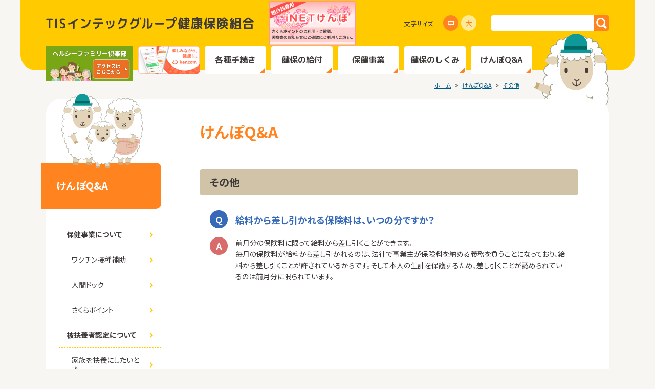

--- FILE ---
content_type: text/html; charset=UTF-8
request_url: https://www.tisintecgrp-kenpo.or.jp/qa/1666260066_2010
body_size: 6411
content:
<!DOCTYPE html>
<html lang="ja" class="theme-all">
  <head>
    <meta charset="UTF-8">
    <meta http-equiv="X-UA-Compatible" content="IE=Edge">
    <meta name="format-detection" content="telephone=no">
    <meta name="viewport" content="width=device-width">

    <title>給料から差し引かれる保険料は、いつの分ですか？ | その他 | けんぽQ&A | TISインテックグループ健康保険組合</title>
    <meta name="keywords" content="">
    <meta name="description" content="TISインテックグループ健康保険組合についてのご案内です。">

    <!-- ogp -->
    <meta property="og:type" content="article">
    <meta property="og:title" content="給料から差し引かれる保険料は、いつの分ですか？ | その他 | けんぽQ&A | TISインテックグループ健康保険組合">
    <meta property="og:url" content="https://www.tisintecgrp-kenpo.or.jp/qa/1666260066_2010">
    <meta property="og:image" content="https://www.tisintecgrp-kenpo.or.jp/content/wp-content/themes/original/assets/images/global/ogp.png">
    <meta property="og:description" content="TISインテックグループ健康保険組合についてのご案内です。">
    <meta property="og:site_name" content="TISインテックグループ健康保険組合">
    <meta property="og:locale" content="ja_JP">
    <!-- ogp -->

    <!-- icon -->
    <link rel="icon" type="image/x-icon" href="https://www.tisintecgrp-kenpo.or.jp/content/wp-content/themes/original/assets/images/global/favicon.ico">
    <link rel="apple-touch-icon" sizes="180x180" href="https://www.tisintecgrp-kenpo.or.jp/content/wp-content/themes/original/assets/images/global/apple-touch-icon-180x180.png">
    <link rel="mask-icon" href="https://www.tisintecgrp-kenpo.or.jp/content/wp-content/themes/original/assets/images/global/safari-icon.svg" color="#ffca00">
    <link rel="icon" type="image/png" sizes="192x192" href="https://www.tisintecgrp-kenpo.or.jp/content/wp-content/themes/original/assets/images/global/android-chrome-192x192.png">
    <!-- /icon -->

    <script type="text/javascript">
      const home_url = 'https://www.tisintecgrp-kenpo.or.jp';
      const home_dir = 'https://www.tisintecgrp-kenpo.or.jp/';
      const assets_dir = 'https://www.tisintecgrp-kenpo.or.jp/content/wp-content/themes/original/assets/';
    </script>
    <link rel="stylesheet" type="text/css" media="all" href="https://www.tisintecgrp-kenpo.or.jp/content/wp-content/themes/original/assets/css/lib/scroll-hint.css">
    <link rel="stylesheet" type="text/css" media="all" href="https://www.tisintecgrp-kenpo.or.jp/content/wp-content/themes/original/assets/css/global/import.min.css?20241003">
    <link rel="stylesheet" type="text/css" media="all" href="https://www.tisintecgrp-kenpo.or.jp/content/wp-content/themes/original/assets/css/content/override.css">
    <script src="https://www.tisintecgrp-kenpo.or.jp/content/wp-content/themes/original/assets/js/global/global.min.js"></script>
    <script src="https://www.tisintecgrp-kenpo.or.jp/content/wp-content/themes/original/assets/js/lib/scroll-hint.min.js"></script>
    <script src="https://www.tisintecgrp-kenpo.or.jp/content/wp-content/themes/original/assets/js/content/content.js"></script>
    <!-- /default Header Object -->
    <!-- content Header Object -->
            
  <script type="application/ld+json">
    {
      "@context": "http://schema.org",
      "@type": "BreadcrumbList",
      "itemListElement":
      [
        {
          "@type": "ListItem",
          "position": 1,
          "item": {
            "@id": "https://www.tisintecgrp-kenpo.or.jp/",
            "name": "HOME"
          }
        },
        {
          "@type": "ListItem",
          "position": 2,
          "item": {
            "@id": "https://www.tisintecgrp-kenpo.or.jp/qa",
            "name": "けんぽQ&A"
          }
        },
        {
          "@type": "ListItem",
          "position": 3,
          "item": {
            "@id": "https://www.tisintecgrp-kenpo.or.jp/qa#qa_others",
            "name": "その他"
          }
        },
        {
          "@type": "ListItem",
          "position": 4,
          "item": {
            "@id": "https://www.tisintecgrp-kenpo.or.jp/qa/1666260066_2010",
            "name": "給料から差し引かれる保険料は、いつの分ですか？"
          }
        }
      ]
    }
  </script>

    <!-- /content Header Object -->
    <meta name='robots' content='max-image-preview:large' />
<link rel='stylesheet' id='wp-block-library-css' href='https://www.tisintecgrp-kenpo.or.jp/content/wp-includes/css/dist/block-library/style.min.css?ver=6.1.9' type='text/css' media='all' />
<link rel='stylesheet' id='classic-theme-styles-css' href='https://www.tisintecgrp-kenpo.or.jp/content/wp-includes/css/classic-themes.min.css?ver=1' type='text/css' media='all' />
<style id='global-styles-inline-css' type='text/css'>
body{--wp--preset--color--black: #000000;--wp--preset--color--cyan-bluish-gray: #abb8c3;--wp--preset--color--white: #ffffff;--wp--preset--color--pale-pink: #f78da7;--wp--preset--color--vivid-red: #cf2e2e;--wp--preset--color--luminous-vivid-orange: #ff6900;--wp--preset--color--luminous-vivid-amber: #fcb900;--wp--preset--color--light-green-cyan: #7bdcb5;--wp--preset--color--vivid-green-cyan: #00d084;--wp--preset--color--pale-cyan-blue: #8ed1fc;--wp--preset--color--vivid-cyan-blue: #0693e3;--wp--preset--color--vivid-purple: #9b51e0;--wp--preset--gradient--vivid-cyan-blue-to-vivid-purple: linear-gradient(135deg,rgba(6,147,227,1) 0%,rgb(155,81,224) 100%);--wp--preset--gradient--light-green-cyan-to-vivid-green-cyan: linear-gradient(135deg,rgb(122,220,180) 0%,rgb(0,208,130) 100%);--wp--preset--gradient--luminous-vivid-amber-to-luminous-vivid-orange: linear-gradient(135deg,rgba(252,185,0,1) 0%,rgba(255,105,0,1) 100%);--wp--preset--gradient--luminous-vivid-orange-to-vivid-red: linear-gradient(135deg,rgba(255,105,0,1) 0%,rgb(207,46,46) 100%);--wp--preset--gradient--very-light-gray-to-cyan-bluish-gray: linear-gradient(135deg,rgb(238,238,238) 0%,rgb(169,184,195) 100%);--wp--preset--gradient--cool-to-warm-spectrum: linear-gradient(135deg,rgb(74,234,220) 0%,rgb(151,120,209) 20%,rgb(207,42,186) 40%,rgb(238,44,130) 60%,rgb(251,105,98) 80%,rgb(254,248,76) 100%);--wp--preset--gradient--blush-light-purple: linear-gradient(135deg,rgb(255,206,236) 0%,rgb(152,150,240) 100%);--wp--preset--gradient--blush-bordeaux: linear-gradient(135deg,rgb(254,205,165) 0%,rgb(254,45,45) 50%,rgb(107,0,62) 100%);--wp--preset--gradient--luminous-dusk: linear-gradient(135deg,rgb(255,203,112) 0%,rgb(199,81,192) 50%,rgb(65,88,208) 100%);--wp--preset--gradient--pale-ocean: linear-gradient(135deg,rgb(255,245,203) 0%,rgb(182,227,212) 50%,rgb(51,167,181) 100%);--wp--preset--gradient--electric-grass: linear-gradient(135deg,rgb(202,248,128) 0%,rgb(113,206,126) 100%);--wp--preset--gradient--midnight: linear-gradient(135deg,rgb(2,3,129) 0%,rgb(40,116,252) 100%);--wp--preset--duotone--dark-grayscale: url('#wp-duotone-dark-grayscale');--wp--preset--duotone--grayscale: url('#wp-duotone-grayscale');--wp--preset--duotone--purple-yellow: url('#wp-duotone-purple-yellow');--wp--preset--duotone--blue-red: url('#wp-duotone-blue-red');--wp--preset--duotone--midnight: url('#wp-duotone-midnight');--wp--preset--duotone--magenta-yellow: url('#wp-duotone-magenta-yellow');--wp--preset--duotone--purple-green: url('#wp-duotone-purple-green');--wp--preset--duotone--blue-orange: url('#wp-duotone-blue-orange');--wp--preset--font-size--small: 13px;--wp--preset--font-size--medium: 20px;--wp--preset--font-size--large: 36px;--wp--preset--font-size--x-large: 42px;--wp--preset--spacing--20: 0.44rem;--wp--preset--spacing--30: 0.67rem;--wp--preset--spacing--40: 1rem;--wp--preset--spacing--50: 1.5rem;--wp--preset--spacing--60: 2.25rem;--wp--preset--spacing--70: 3.38rem;--wp--preset--spacing--80: 5.06rem;}:where(.is-layout-flex){gap: 0.5em;}body .is-layout-flow > .alignleft{float: left;margin-inline-start: 0;margin-inline-end: 2em;}body .is-layout-flow > .alignright{float: right;margin-inline-start: 2em;margin-inline-end: 0;}body .is-layout-flow > .aligncenter{margin-left: auto !important;margin-right: auto !important;}body .is-layout-constrained > .alignleft{float: left;margin-inline-start: 0;margin-inline-end: 2em;}body .is-layout-constrained > .alignright{float: right;margin-inline-start: 2em;margin-inline-end: 0;}body .is-layout-constrained > .aligncenter{margin-left: auto !important;margin-right: auto !important;}body .is-layout-constrained > :where(:not(.alignleft):not(.alignright):not(.alignfull)){max-width: var(--wp--style--global--content-size);margin-left: auto !important;margin-right: auto !important;}body .is-layout-constrained > .alignwide{max-width: var(--wp--style--global--wide-size);}body .is-layout-flex{display: flex;}body .is-layout-flex{flex-wrap: wrap;align-items: center;}body .is-layout-flex > *{margin: 0;}:where(.wp-block-columns.is-layout-flex){gap: 2em;}.has-black-color{color: var(--wp--preset--color--black) !important;}.has-cyan-bluish-gray-color{color: var(--wp--preset--color--cyan-bluish-gray) !important;}.has-white-color{color: var(--wp--preset--color--white) !important;}.has-pale-pink-color{color: var(--wp--preset--color--pale-pink) !important;}.has-vivid-red-color{color: var(--wp--preset--color--vivid-red) !important;}.has-luminous-vivid-orange-color{color: var(--wp--preset--color--luminous-vivid-orange) !important;}.has-luminous-vivid-amber-color{color: var(--wp--preset--color--luminous-vivid-amber) !important;}.has-light-green-cyan-color{color: var(--wp--preset--color--light-green-cyan) !important;}.has-vivid-green-cyan-color{color: var(--wp--preset--color--vivid-green-cyan) !important;}.has-pale-cyan-blue-color{color: var(--wp--preset--color--pale-cyan-blue) !important;}.has-vivid-cyan-blue-color{color: var(--wp--preset--color--vivid-cyan-blue) !important;}.has-vivid-purple-color{color: var(--wp--preset--color--vivid-purple) !important;}.has-black-background-color{background-color: var(--wp--preset--color--black) !important;}.has-cyan-bluish-gray-background-color{background-color: var(--wp--preset--color--cyan-bluish-gray) !important;}.has-white-background-color{background-color: var(--wp--preset--color--white) !important;}.has-pale-pink-background-color{background-color: var(--wp--preset--color--pale-pink) !important;}.has-vivid-red-background-color{background-color: var(--wp--preset--color--vivid-red) !important;}.has-luminous-vivid-orange-background-color{background-color: var(--wp--preset--color--luminous-vivid-orange) !important;}.has-luminous-vivid-amber-background-color{background-color: var(--wp--preset--color--luminous-vivid-amber) !important;}.has-light-green-cyan-background-color{background-color: var(--wp--preset--color--light-green-cyan) !important;}.has-vivid-green-cyan-background-color{background-color: var(--wp--preset--color--vivid-green-cyan) !important;}.has-pale-cyan-blue-background-color{background-color: var(--wp--preset--color--pale-cyan-blue) !important;}.has-vivid-cyan-blue-background-color{background-color: var(--wp--preset--color--vivid-cyan-blue) !important;}.has-vivid-purple-background-color{background-color: var(--wp--preset--color--vivid-purple) !important;}.has-black-border-color{border-color: var(--wp--preset--color--black) !important;}.has-cyan-bluish-gray-border-color{border-color: var(--wp--preset--color--cyan-bluish-gray) !important;}.has-white-border-color{border-color: var(--wp--preset--color--white) !important;}.has-pale-pink-border-color{border-color: var(--wp--preset--color--pale-pink) !important;}.has-vivid-red-border-color{border-color: var(--wp--preset--color--vivid-red) !important;}.has-luminous-vivid-orange-border-color{border-color: var(--wp--preset--color--luminous-vivid-orange) !important;}.has-luminous-vivid-amber-border-color{border-color: var(--wp--preset--color--luminous-vivid-amber) !important;}.has-light-green-cyan-border-color{border-color: var(--wp--preset--color--light-green-cyan) !important;}.has-vivid-green-cyan-border-color{border-color: var(--wp--preset--color--vivid-green-cyan) !important;}.has-pale-cyan-blue-border-color{border-color: var(--wp--preset--color--pale-cyan-blue) !important;}.has-vivid-cyan-blue-border-color{border-color: var(--wp--preset--color--vivid-cyan-blue) !important;}.has-vivid-purple-border-color{border-color: var(--wp--preset--color--vivid-purple) !important;}.has-vivid-cyan-blue-to-vivid-purple-gradient-background{background: var(--wp--preset--gradient--vivid-cyan-blue-to-vivid-purple) !important;}.has-light-green-cyan-to-vivid-green-cyan-gradient-background{background: var(--wp--preset--gradient--light-green-cyan-to-vivid-green-cyan) !important;}.has-luminous-vivid-amber-to-luminous-vivid-orange-gradient-background{background: var(--wp--preset--gradient--luminous-vivid-amber-to-luminous-vivid-orange) !important;}.has-luminous-vivid-orange-to-vivid-red-gradient-background{background: var(--wp--preset--gradient--luminous-vivid-orange-to-vivid-red) !important;}.has-very-light-gray-to-cyan-bluish-gray-gradient-background{background: var(--wp--preset--gradient--very-light-gray-to-cyan-bluish-gray) !important;}.has-cool-to-warm-spectrum-gradient-background{background: var(--wp--preset--gradient--cool-to-warm-spectrum) !important;}.has-blush-light-purple-gradient-background{background: var(--wp--preset--gradient--blush-light-purple) !important;}.has-blush-bordeaux-gradient-background{background: var(--wp--preset--gradient--blush-bordeaux) !important;}.has-luminous-dusk-gradient-background{background: var(--wp--preset--gradient--luminous-dusk) !important;}.has-pale-ocean-gradient-background{background: var(--wp--preset--gradient--pale-ocean) !important;}.has-electric-grass-gradient-background{background: var(--wp--preset--gradient--electric-grass) !important;}.has-midnight-gradient-background{background: var(--wp--preset--gradient--midnight) !important;}.has-small-font-size{font-size: var(--wp--preset--font-size--small) !important;}.has-medium-font-size{font-size: var(--wp--preset--font-size--medium) !important;}.has-large-font-size{font-size: var(--wp--preset--font-size--large) !important;}.has-x-large-font-size{font-size: var(--wp--preset--font-size--x-large) !important;}
.wp-block-navigation a:where(:not(.wp-element-button)){color: inherit;}
:where(.wp-block-columns.is-layout-flex){gap: 2em;}
.wp-block-pullquote{font-size: 1.5em;line-height: 1.6;}
</style>
<link rel="https://api.w.org/" href="https://www.tisintecgrp-kenpo.or.jp/wp-json/" /><link rel="EditURI" type="application/rsd+xml" title="RSD" href="https://www.tisintecgrp-kenpo.or.jp/content/xmlrpc.php?rsd" />
<link rel="wlwmanifest" type="application/wlwmanifest+xml" href="https://www.tisintecgrp-kenpo.or.jp/content/wp-includes/wlwmanifest.xml" />
<meta name="generator" content="WordPress 6.1.9" />
<link rel="canonical" href="https://www.tisintecgrp-kenpo.or.jp/qa/1666260066_2010" />
<link rel='shortlink' href='https://www.tisintecgrp-kenpo.or.jp/?p=2010' />
<link rel="alternate" type="application/json+oembed" href="https://www.tisintecgrp-kenpo.or.jp/wp-json/oembed/1.0/embed?url=https%3A%2F%2Fwww.tisintecgrp-kenpo.or.jp%2Fqa%2F1666260066_2010" />
<link rel="alternate" type="text/xml+oembed" href="https://www.tisintecgrp-kenpo.or.jp/wp-json/oembed/1.0/embed?url=https%3A%2F%2Fwww.tisintecgrp-kenpo.or.jp%2Fqa%2F1666260066_2010&#038;format=xml" />
    <!-- Google tag (gtag.js) -->
    <script async src="https://www.googletagmanager.com/gtag/js?id=G-YB3L1N6HW9"></script>
    <script>
      window.dataLayer = window.dataLayer || [];
      function gtag(){dataLayer.push(arguments);}
      gtag('js', new Date());

      gtag('config', 'G-YB3L1N6HW9');
    </script>
  </head>

  <body class="detail qa qa">
    <div id="wrapper">
      <header id="siteHeader">
        <div class="inner">
                      <span id="siteLogo"><a href="https://www.tisintecgrp-kenpo.or.jp/">TISインテックグループ健康保険組合</a></span>
          
          <div class="tools">
            <dl id="fontSize">
              <dt class="title">文字サイズ</dt>
              <dd id="fontM"><a href="javascript:void(0)">中</a></dd>
              <dd id="fontL"><a href="javascript:void(0)">大</a></dd>
            </dl><!-- /fontSize -->

            <div class="searchVox">
              <form method="get" action="https://www.tisintecgrp-kenpo.or.jp/" id="search">
                <input type="text" name="s" class="keyword">
                <input type="submit" class="searchBt" value="サイト内検索">
              </form>
            </div>
          </div><!-- /tools -->
        </div>

                  <div id="gNavWrapper">
            <div id="gNavSub">
              <ul>
                <li class="inet">
                  <a href="https://inet.tisintecgrp-kenpo.or.jp/ikenpo/member/" target="_blank" rel="noopener noreferrer">
                    <picture>
                      <source srcset="https://www.tisintecgrp-kenpo.or.jp/content/wp-content/themes/original/assets/images/global/bnr_inetkenpo_sp.png" media="(max-width: 767px)" />
                      <img src="https://www.tisintecgrp-kenpo.or.jp/content/wp-content/themes/original/assets/images/global/bnr_inetkenpo_pc.png" alt="組合専用 iNETけんぽ さくらポイントのご利用・ご確認、医療費のお知らせのご確認にご利用ください。">
                    </picture>
                  </a>
                </li>
                <li class="healthy">
                  <a href="https://tisintecgrp.hfc.jp/" target="_blank" rel="noopener noreferrer">
                    <picture>
                      <source srcset="https://www.tisintecgrp-kenpo.or.jp/content/wp-content/themes/original/assets/images/global/bnr_healthy_sp.png" media="(max-width: 767px)" />
                      <img src="https://www.tisintecgrp-kenpo.or.jp/content/wp-content/themes/original/assets/images/global/bnr_healthy_pc.png" alt="ヘルシーファミリークラブ アクセスはこちらから">
                    </picture>
                  </a>
                </li>
                <li class="kencom">
                  <a href="https://www.tisintecgrp-kenpo.or.jp/2024/06181615363163" target="_blank" rel="noopener noreferrer">
                    <picture>
                      <img src="https://www.tisintecgrp-kenpo.or.jp/content/wp-content/themes/original/assets/images/global/bnr_kencom.png" alt="kencom 楽しみながら健康に。">
                    </picture>
                  </a>
                </li>
              </ul>
            </div>
            <nav id="gNav">
              <ul>
                                                    <li class="application"><a href="https://www.tisintecgrp-kenpo.or.jp/application_index">各種手続き</a></li>
                                                    <li class=""><a href="https://www.tisintecgrp-kenpo.or.jp/benefit_index">健保の給付</a></li>
                                                    <li class="health"><a href="https://www.tisintecgrp-kenpo.or.jp/health_index">保健事業</a></li>
                                                    <li class="outline"><a href="https://www.tisintecgrp-kenpo.or.jp/outline_index">健保のしくみ</a></li>
                                                    <li class="qa"><a href="https://www.tisintecgrp-kenpo.or.jp/qa" class="active">けんぽQ&A</a></li>
                              </ul>
            </nav><!-- /gNav -->
            <div class="searchVox">
              <form method="get" action="https://www.tisintecgrp-kenpo.or.jp/" id="search">
                <input type="text" name="s" class="keyword">
                <input type="submit" class="searchBt" value="サイト内検索">
              </form>
            </div>
          </div><!-- /gNavWrapper -->

          <a href="javascript:void(0)" id="gNavOpener">
            <span><!-- --></span>
            <span><!-- --></span>
            <span><!-- --></span>
          </a><!-- /gNavOpener -->
              </header><!-- /siteHeader -->

      <div id="container">

<main id="main">
  <div id="topicPathVox">
    <div class="inner">
      <div class="breadcrumbs">
        <span class="item">
          <a href="https://www.tisintecgrp-kenpo.or.jp/">ホーム</a>
        </span>
        <span class="item">
          <a href="https://www.tisintecgrp-kenpo.or.jp/qa">けんぽQ&A</a>
        </span>
        <span class="item">
          <a href="https://www.tisintecgrp-kenpo.or.jp/qa#qa_others">その他</a>
        </span>
      </div>
    </div>
  </div><!-- /topicPathVox -->

  <div id="content">
    <div id="pageContent">
      <div id="pageTitle">
        <h1>けんぽQ&A</h1>
      </div>

      <div id="pageBody">
        <section class="sectionVox">
          <header>
            <h2 class="headStyle01">その他</h2>
          </header>
          <div class="inner">
            <h3 class="question">給料から差し引かれる保険料は、いつの分ですか？</h3>
            <div class="answer">
              <p>前月分の保険料に限って給料から差し引くことができます。<br>
毎月の保険料が給料から差し引かれるのは、法律で事業主が保険料を納める義務を負うことになっており、給料から差し引くことが許されているからです。そして本人の生計を保護するため、差し引くことが認められているのは前月分に限られています。</p>            </div><!--/answer-->
          </div>
        </section>
      </div><!-- /pageBody -->
    </div><!-- /pageContent -->
        <div id="sidebar">
  <div class="title">
    <span>けんぽQ&A</span>
  </div>
  <div class="inner">
              <ul>
                            <li><a href="https://www.tisintecgrp-kenpo.or.jp/qa#qa_healthbusiness" class="scroll"><span>保健事業について</span></a></li>

                                                            <li class="sub"><a href="https://www.tisintecgrp-kenpo.or.jp/qa#sub_influenza" class="scroll"><span>ワクチン接種補助</span></a></li>
                                        <li class="sub"><a href="https://www.tisintecgrp-kenpo.or.jp/qa#sub_doc" class="scroll"><span>人間ドック</span></a></li>
                                        <li class="sub"><a href="https://www.tisintecgrp-kenpo.or.jp/qa#sub_sakurahealth" class="scroll"><span>さくらポイント</span></a></li>
                                                  <li><a href="https://www.tisintecgrp-kenpo.or.jp/qa#qa_dependent" class="scroll"><span>被扶養者認定について</span></a></li>

                                                            <li class="sub"><a href="https://www.tisintecgrp-kenpo.or.jp/qa#sub_makedependent" class="scroll"><span>家族を扶養にしたいとき</span></a></li>
                                        <li class="sub"><a href="https://www.tisintecgrp-kenpo.or.jp/qa#sub_removedependent" class="scroll"><span>家族を扶養からはずすとき</span></a></li>
                                                  <li><a href="https://www.tisintecgrp-kenpo.or.jp/qa#qa_insurancecard" class="scroll"><span>保険証について</span></a></li>

                                                <li><a href="https://www.tisintecgrp-kenpo.or.jp/qa#qa_optional" class="scroll"><span>任意継続被保険者について</span></a></li>

                                                            <li class="sub"><a href="https://www.tisintecgrp-kenpo.or.jp/qa#sub_get" class="scroll"><span>加入について</span></a></li>
                                        <li class="sub"><a href="https://www.tisintecgrp-kenpo.or.jp/qa#sub_withdrawal" class="scroll"><span>脱退について</span></a></li>
                                                  <li><a href="https://www.tisintecgrp-kenpo.or.jp/qa#qa_benefits" class="scroll"><span>給付について</span></a></li>

                                                            <li class="sub"><a href="https://www.tisintecgrp-kenpo.or.jp/qa#sub_-advanced" class="scroll"><span>立て替え払いをしたとき</span></a></li>
                                        <li class="sub"><a href="https://www.tisintecgrp-kenpo.or.jp/qa#sub_-expensive" class="scroll"><span>高額な医療費がかかったとき</span></a></li>
                                        <li class="sub"><a href="https://www.tisintecgrp-kenpo.or.jp/qa#sub_accident" class="scroll"><span>交通事故・他人の行為により病気やけがをしたとき</span></a></li>
                                        <li class="sub"><a href="https://www.tisintecgrp-kenpo.or.jp/qa#sub_illness" class="scroll"><span>病気やけがで働けないとき</span></a></li>
                                        <li class="sub"><a href="https://www.tisintecgrp-kenpo.or.jp/qa#sub_-transportation" class="scroll"><span>移送費を受けられるとき</span></a></li>
                                        <li class="sub"><a href="https://www.tisintecgrp-kenpo.or.jp/qa#sub_childbirth1" class="scroll"><span>出産したとき（出産育児一時金）</span></a></li>
                                        <li class="sub"><a href="https://www.tisintecgrp-kenpo.or.jp/qa#sub_sub_childbirth2" class="scroll"><span>出産したとき（出産手当金）</span></a></li>
                                        <li class="sub"><a href="https://www.tisintecgrp-kenpo.or.jp/qa#sub_die" class="scroll"><span>亡くなったとき</span></a></li>
                                                  <li><a href="https://www.tisintecgrp-kenpo.or.jp/qa#qa_others" class="scroll"><span>その他</span></a></li>

                                                            <li class="sub"><a href="https://www.tisintecgrp-kenpo.or.jp/qa#sub_difference" class="scroll"><span>差額負担の医療を受けるとき</span></a></li>
                                        <li class="sub"><a href="https://www.tisintecgrp-kenpo.or.jp/qa#sub_judo" class="scroll"><span>柔道整復師などにかかったとき</span></a></li>
                                        <li class="sub"><a href="https://www.tisintecgrp-kenpo.or.jp/qa#sub_remuneration" class="scroll"><span>保険料と標準報酬月額</span></a></li>
                                        <li class="sub"><a href="https://www.tisintecgrp-kenpo.or.jp/qa#sub_nursing" class="scroll"><span>介護保険制度と健康保険組合の役割</span></a></li>
                                        <li class="sub"><a href="https://www.tisintecgrp-kenpo.or.jp/qa#%e3%81%9d%e3%81%ae%e4%bb%96" class="scroll"><span>その他</span></a></li>
                                    </ul>
          </div>
</div><!-- /sidebar -->
  </div><!-- /content -->
</main>

      </div><!-- /container -->

      <footer id="siteFooter">
        <div class="inner">
          <div id="pageTopVox">
            <a href="javascript:void(0)">PAGE TOP</a>
          </div><!-- /pageTopVox -->

                      <nav id="fNav">
              <ul>
                                                    <li class=""><a href="https://www.tisintecgrp-kenpo.or.jp/intro/access">アクセス</a></li>
                                                    <li class=""><a href="https://www.tisintecgrp-kenpo.or.jp/intro/policy">個人情報保護について</a></li>
                                                    <li class=""><a href="https://www.tisintecgrp-kenpo.or.jp/intro/link">リンク</a></li>
                                                    <li class=""><a href="https://www.tisintecgrp-kenpo.or.jp/intro/sitemap">サイトマップ</a></li>
                                                    <li class=""><a href="https://inet.tisintecgrp-kenpo.or.jp/ikenpo/member/knpwin01/?linkFlg=true" target="_blank">お問い合わせ</a></li>
                              </ul>
            </nav><!-- /fNav -->
                    <div id="sfAccess">
            <div class="sfAccess">
              <div class="sfAcName">TISインテックグループ健康保険組合</div>
              <div class="sfAcTxt">〒930-8577 富山県富山市牛島新町5-5</div>
            </div>
          </div>
          <div id="copyright"><small>Copyright &copy; TISインテックグループ健康保険組合 All Right Reserved.</small></div>
        </div>
      </footer><!-- /siteFooter -->
    </div><!-- /wrapper -->
          </body>
</html>


--- FILE ---
content_type: text/css
request_url: https://www.tisintecgrp-kenpo.or.jp/content/wp-content/themes/original/assets/css/global/import.min.css?20241003
body_size: 19396
content:
@import"https://fonts.googleapis.com/css2?family=Noto+Sans+JP:wght@400;500;700&family=M+PLUS+Rounded+1c:wght@400;500;700&display=swap";body,h1,h2,h3,h4,h5,h6,p,li,dl,pre,form,blockquote,fieldset,input,address,figure,figcaption,main{margin:0;padding:0}main,article,aside,details,figcaption,figure,footer,header,hgroup,nav,section,summary{display:block}img{vertical-align:middle;border:none;max-width:100%}img[src$=".svg"]{width:100%;height:auto}h1,h2,h3,h4,h5,h6,caption{font-weight:normal;font-size:100%}a{outline:none}address{font-style:normal}table{border-collapse:collapse;border-spacing:0}picture{display:block}caption{text-align:left}figcaption{font-size:1.2rem}fieldset{border:none}legend{display:none}input[type=radio],input[type=checkbox],select{vertical-align:middle}*,*::before,*::after{-webkit-box-sizing:border-box;-moz-box-sizing:border-box;-ms-box-sizing:border-box;-o-box-sizing:border-box;box-sizing:border-box}a{color:#005985;text-decoration:underline}a:link{color:#005985;text-decoration:underline}a:visited{color:#005985;text-decoration:underline}a:hover{color:#005985;text-decoration:none}a:active{color:#005985;text-decoration:none}::selection{color:#fff;background:#005985}::-moz-selection{color:#fff;background:#005985}html{font-size:62.5%}.fontS{font-size:55%}.fontM{font-size:62.5%}.fontL{font-size:70%}body{color:#3e3a39;font-size:1.4rem;font-family:"Noto Sans JP",sans-serif;font-feature-settings:"palt";font-weight:400;line-height:1.6;width:100%;min-width:1140px;background:#f8f6f2;position:relative;-webkit-text-size-adjust:100%;text-size-adjust:100%}#wrapper{width:100%;overflow:hidden;position:relative;opacity:0}#siteHeader{width:1100px;position:relative;margin:0 auto}#siteHeader::before{content:"";position:absolute;top:0;left:50%;transform:translateX(-50%);background:#ffca00;width:1200px;height:87%;z-index:0;border-radius:0 0 30px 30px}#siteHeader::after{content:"";position:absolute;top:65px;right:0;width:147px;height:227px;background:url(../../images/global/ico_siteHeader01.svg) no-repeat center/contain;pointer-events:none}#siteHeader .inner{display:flex;justify-content:space-between;align-items:center;width:1100px;padding:30px 0;margin:0 auto;position:relative}#siteHeader .inner .tools{display:flex;justify-content:space-between;align-items:center;width:400px}#siteLogo{display:block;width:406px;height:23px}#siteLogo span,#siteLogo a{display:block;text-indent:-9999px;height:100%;background:url(../../images/global/logo.svg) no-repeat center center/cover}#siteLogo a{transition:opacity .3s ease-in 0s;text-decoration:none}#siteLogo a:hover{opacity:.6}@media only screen and (max-width: 767px){#siteLogo a{transition:none}#siteLogo a:hover{opacity:1}}#fontSize{display:flex;align-items:center}#fontSize .title{font-size:1.2rem;line-height:1.3;width:5.5em;margin-right:5px}#fontSize dd{width:30px;height:30px;margin:0 0 0 5px}#fontSize dd a{display:block;color:#ff841f;font-size:1.4rem;line-height:30px;text-align:center;text-decoration:none;height:100%;background:#ffea99;border-radius:50%;transition:color .2s,background .2s}#fontSize dd a:hover,#fontSize dd.active a{color:#fff;background:#ff841f}.searchVox{overflow:hidden}.searchVox form{display:flex;justify-content:space-between}.searchVox .keyword{width:200px;padding:0 5px;border:none;margin-left:auto;border-radius:4px 0 0 4px}.searchVox .searchBt{position:relative;width:30px;height:30px;text-indent:-9999px;background:#ff841f url(../../images/global/search.svg) center/21px 21px no-repeat;border:none;cursor:pointer;border-radius:0 4px 4px 0;margin-right:auto}#gNavWrapper{width:1100px;display:flex;margin:0 auto;position:relative}#gNavWrapper .searchVox{display:none}#gNavSub{width:300px}#gNavSub ul{list-style-type:none;display:flex;justify-content:space-between;padding:0;margin:0}#gNavSub ul li.healthy{width:170px;border-radius:3px}#gNavSub ul li.inet{width:170px;border-radius:4px;overflow:hidden;position:absolute;top:-88px;left:435px}#gNavSub ul li.kencom{width:120px;border-radius:3px;overflow:hidden}#gNavSub ul li a{transition:opacity .3s ease-in 0s}#gNavSub ul li a:hover{opacity:.6}@media only screen and (max-width: 767px){#gNavSub ul li a{transition:none}#gNavSub ul li a:hover{opacity:1}}#gNav{width:640px;margin-left:10px}#gNav ul{list-style-type:none;display:flex;justify-content:space-between;padding:0;margin:0 auto}#gNav ul li{width:18.8%;height:100%;background:#fff;border-radius:4px}#gNav ul li a{min-height:54px;display:flex;justify-content:center;align-items:center;color:#3e3a39;font-family:"M PLUS Rounded 1c",sans-serif;font-size:1.6rem;font-weight:700;line-height:1.2;text-align:center;text-decoration:none;padding:5px 0;transition:opacity .2s;background:url(../../images/global/ico_gNav01.svg) bottom 2px right 2px no-repeat;transition:opacity .3s ease-in 0s}#gNav ul li a:hover{opacity:.6}@media only screen and (max-width: 767px){#gNav ul li a{transition:none}#gNav ul li a:hover{opacity:1}}#gNavOpener{display:none}#content{position:relative;display:flex;justify-content:space-between;flex-wrap:wrap;width:1100px;margin:0 auto 80px;background:#fff;padding:40px 60px 40px 25px;border-radius:30px}#pageContent{width:740px;padding-bottom:100px;order:2}#pageContent p:not(:last-child){margin-bottom:20px}#pageContent ul:not(:first-child),#pageContent ol:not(:first-child),#pageContent figure:not(:first-child),#pageContent table:not(:first-child){margin-top:20px}#pageContent ul:not(:last-child),#pageContent ol:not(:last-child),#pageContent figure:not(:last-child),#pageContent table:not(:last-child){margin-bottom:20px}body.nosidebar #pageContent{width:auto}#pageTab{display:flex;align-items:flex-end;list-style-type:none;padding:0;margin:0 0 30px 0 !important;border-bottom:3px solid #ff841f}#pageTab li{width:230px;margin-right:4px}#pageTab li span,#pageTab li a{display:block;color:#9f9fa0;font-size:1.5rem;font-weight:bold;line-height:1.3;text-align:center;text-decoration:none;padding:10px 20px;border-radius:5px 5px 0 0;transition:color .2s,background .2s;border-top:1px solid #c6c7c7;border-left:1px solid #c6c7c7;border-right:1px solid #c6c7c7}#pageTab li.active span{border-top:none;border-left:none;border-right:none}#pageTab li a:hover,#pageTab li span{color:#fff;background:#ff841f}#topicPathVox{margin-bottom:20px;text-align:right}#topicPathVox .breadcrumbs{width:1100px;padding-right:170px;margin:0 auto;line-height:1}#topicPathVox .breadcrumbs .item{display:inline-block;font-size:1.1rem;line-height:1.3;margin-right:5px}#topicPathVox .breadcrumbs .item:not(:last-child)::after{content:">";display:inline-block;margin-left:.5em}#pageTitle{margin-bottom:50px}#pageTitle h1{color:#ff841f;font-size:3rem;font-weight:bold}#pageTitle .description{margin-top:20px}.anchorLink{list-style-type:none;padding:10px;margin:0 0 50px 0 !important;background:#fff;border:1px solid #ff841f;border-radius:5px}.anchorLink li a{transition:all .3s ease-in 0s;position:relative;display:flex;justify-content:flex-start;align-items:center;color:#ff841f;line-height:1.3;text-decoration:none;width:100%;height:100%;padding:5px 20px 5px 30px;background:#fff}.anchorLink li a::before{display:block;content:"";width:7px;height:7px;border-right:2px solid #ff841f;border-bottom:2px solid #ff841f;position:absolute;top:50%;transition:all .3s ease-in 0s;left:0;transform:rotate(45deg) translateY(-50%)}.anchorLink li a::before{left:10px;margin-top:-2px}.anchorLink li a:hover{background:rgba(255,132,31,.1)}.anchorLink.column2{display:flex;justify-content:space-between;flex-wrap:wrap}.anchorLink.column2 li{width:48%}.anchorLink.column3{display:flex;justify-content:flex-start;flex-wrap:wrap}.anchorLink.column3 li{width:32%}.anchorLink.column3 li:not(:nth-of-type(3n)){margin-right:2%}#sidebar{width:200px;padding-bottom:100px}#sidebar .title{color:#fff;font-size:2rem;font-weight:bold;padding:20px 10px 20px 30px;margin-bottom:25px;background:#ff841f;border-radius:5px;position:relative;width:235px;height:90px;margin-top:85px;margin-left:-35px;border-radius:0 10px 10px 0;display:flex;align-items:center}#sidebar .title:not(:first-child){margin-top:170px}#sidebar .title::before{position:absolute;content:"";display:block;background:url(../../images/content/content/sidebar_title01.svg) center/contain no-repeat;width:159px;height:146px;top:-135px;left:40px}#sidebar ul{list-style-type:none;padding:0;margin:0 0 30px 0;background:#fff}#sidebar ul li{border-top:1px solid #ffca00;position:relative}#sidebar ul li:last-of-type{border-bottom:1px solid #ffca00}#sidebar ul li.icoKey::after{display:none}#sidebar ul li.icoBlank::after,#sidebar ul li.icoPDF::after{position:absolute;top:50%;right:5px;transform:translateY(-50%)}#sidebar ul li.icoBlank a,#sidebar ul li.icoPDF a{padding-right:30px}#sidebar ul li.icoBlank a::before,#sidebar ul li.icoPDF a::before{content:none}#sidebar ul li a{position:relative;display:block;color:#3e3a39;font-size:1.4rem;line-height:1.3;text-decoration:none;padding:15px 30px 15px 10px;transition:background .2s}#sidebar ul li a::before{display:block;content:"";width:7px;height:7px;border-right:2px solid #ffca00;border-bottom:2px solid #ffca00;position:absolute;top:50%;transition:all .3s ease-in 0s;left:0;transform:rotate(-45deg) translateY(-50%)}#sidebar ul li a::before{left:auto;right:15px}#sidebar ul li a span{padding:0 5px;display:inline-block}#sidebar ul li.sub{border-top:1px dashed #ffca00}#sidebar ul li.sub a{padding-left:20px}#sidebar ul li.sub a::before{left:auto;right:15px}#sidebar ul li a:hover span,#sidebar ul li.active a span{background:rgba(255,202,0,.5)}#siteFooter{text-align:center}#siteFooter #pageTopVox{display:none;width:14px;height:156px;position:fixed;bottom:10%;right:20px;z-index:100}#siteFooter #pageTopVox a{transition:opacity .3s ease-in 0s;display:block;text-indent:-9999px;height:100%;background:url(../../images/global/pagetop.svg) no-repeat center center/cover}#siteFooter #pageTopVox a:hover{opacity:.6}@media only screen and (max-width: 767px){#siteFooter #pageTopVox a{transition:none}#siteFooter #pageTopVox a:hover{opacity:1}}#siteFooter #fNav{width:1200px;margin:0 auto;background:#ffca00;border-radius:30px 30px 0 0}#siteFooter #fNav ul{display:flex;justify-content:center;list-style-type:none;padding:12px 0;margin:0}#siteFooter #fNav ul li{margin:0 20px}#siteFooter #fNav ul li a{display:inline-block;color:#463b36;text-decoration:none;font-family:"M PLUS Rounded 1c",sans-serif;font-weight:700;font-size:1.5rem}#siteFooter #fNav ul li a:hover{text-decoration:underline}#siteFooter #sfAccess{background:#fff;padding:30px 0}#siteFooter #sfAccess .sfAccess{display:flex;justify-content:center;align-items:center}#siteFooter #sfAccess .sfAccess .sfAcName{font-family:"M PLUS Rounded 1c",sans-serif;font-size:2.2rem;font-weight:700;letter-spacing:.06em;margin-right:40px}#siteFooter #sfAccess .sfAccess .sfAcTxt{font-size:1.4rem}#siteFooter #copyright{display:block;text-align:center;padding:10px;background:#ff841f;color:#fff}@media only screen and (max-width: 767px){body{min-width:inherit;font-size:1.3rem}body.toolbarFlg #siteHeader{top:46px}body.toolbarFlg #gNavWrapper{height:calc(100vh - 100px);top:100px}body.toolbarFlg #wpadminbar{position:fixed}#wrapper{padding-top:100px}.open #siteHeader{overflow:visible}#siteHeader{min-width:inherit;width:100%;height:100px;position:fixed;top:0;left:50%;transform:translateX(-50%);z-index:101;overflow:hidden}#siteHeader::before{content:none}#siteHeader::after{top:10px;right:auto;left:0;width:26.6666666667vw;height:39.4666666667vw;max-width:100px;max-height:148px;transform:scaleX(-1)}#siteHeader .inner{width:auto;padding:0 50px 0 70px;margin:0 25px;background:#ffca00;border-radius:0 0 15px 15px;height:75px}#siteHeader .inner .tools{display:block;width:auto}#siteLogo{width:45.0666666667vw;height:9.8666666667vw;max-width:169px;max-height:37px}#siteLogo span,#siteLogo a{background:url(../../images/global/logo_sp.svg) no-repeat center center/cover}#fontSize{display:none}.searchVox{display:none;margin-top:40px}.searchVox form{justify-content:center}.searchVox .keyword{font-size:1.6rem;width:calc(100% - 30px)}#gNavWrapper{display:none;height:calc(100vh - 100px);padding:25px 25px 100px;position:fixed;top:100px;left:0;overflow-y:auto;background:#ffca00;width:auto;z-index:1}#gNavWrapper .searchVox{display:block}#gNavSub{width:auto}#gNavSub ul{flex-wrap:wrap;gap:.5rem 2%}#gNavSub ul li.inet{width:100%;border-radius:3px;position:static;top:auto;left:auto}#gNavSub ul li.inet a{display:block;width:49%}#gNavSub ul li.kencom{width:49%}#gNavSub ul li.healthy{width:49%}#gNav{width:auto;margin-left:0}#gNav ul{display:block;margin-top:15px}#gNav ul li{width:auto;height:auto}#gNav ul li:not(:first-child){margin-top:10px}#gNav ul li a{font-size:1.5rem}#gNavOpener{display:block;width:40px;height:40px;position:absolute;top:13px;right:45px}#gNavOpener span{width:23px;height:2px;background:#3e3a39;margin-left:-11px;position:absolute;left:50%;top:50%;transition:.4s;transform:rotate(0deg)}#gNavOpener span:nth-child(1){transform:translateY(-8px)}#gNavOpener span:nth-child(3){transform:translateY(8px)}#gNavOpener.open span:nth-child(2){opacity:0}#gNavOpener.open span:nth-child(1){transform:rotate(-45deg)}#gNavOpener.open span:nth-child(3){transform:rotate(45deg)}#content{display:block;width:auto;background:none;padding:0;margin:0 auto 40px}#pageContent{width:auto;padding:25px 20px 50px 20px;background:#fff;border-radius:15px;margin:0 5%}#pageTab li{width:48%;margin-right:2%}#pageTab li span,#pageTab li a{font-size:1.4rem;padding:8px 5px}#topicPathVox{display:none}#pageTitle{margin-bottom:30px}#pageTitle h1{font-size:2.3rem;line-height:1.3}#pageTitle .description{margin-top:10px}.anchorLink{padding:10px 15px;margin-bottom:30px !important}.anchorLink.column2{display:block}.anchorLink.column2 li{width:auto}.anchorLink.column3{display:block}.anchorLink.column3 li{width:auto}.anchorLink.column3 li:not(:nth-of-type(3n)){margin-right:0}#sidebar{width:auto;padding-bottom:0;margin-top:30px}#sidebar .inner{background:#fff;padding-top:50px;margin-top:-50px}#sidebar .title{font-size:1.7rem;text-align:left;padding:0;margin:0 5% 20px 0;width:auto;height:72px;padding-left:140px;padding-right:10px}#sidebar .title:not(:first-child){margin-top:30px}#sidebar .title::before{width:110px;height:102px;top:-15px;left:10px}#sidebar ul{margin-bottom:0}#sidebar ul li:first-of-type{border-top:none}#sidebar ul li a{padding-top:15px;padding-bottom:15px}#sidebar ul li a:hover{background:#fff}#siteFooter #pageTopVox{width:9px;height:102px;bottom:8%;right:10px}#siteFooter #fNav{width:auto;margin:0 25px;border-radius:15px 15px 0 0}#siteFooter #fNav ul{justify-content:flex-start;flex-wrap:wrap;padding:15px}#siteFooter #fNav ul li{margin:5px 10px}#siteFooter #fNav ul li a{font-size:1.3rem}#siteFooter #sfAccess{padding:20px 25px}#siteFooter #sfAccess .sfAccess{display:block}#siteFooter #sfAccess .sfAccess .sfAcName{font-size:1.4rem;margin-right:0}#siteFooter #sfAccess .sfAccess .sfAcTxt{font-size:1.2rem}#siteFooter #copyright{padding:5px 10px}#siteFooter #copyright small{font-size:1rem}}.wsN{white-space:nowrap}.wrBW{word-wrap:break-word}.cWhite{color:#fff}.cBlue{color:#016bb5}.cRed{color:#e4050b}.cGray{color:#666}.cYellow{color:#ff0}.decUline{text-decoration:underline}.decNone{text-decoration:none}.s70{font-size:70%}.s80{font-size:80%}.s90{font-size:90%}.s100{font-size:100%}.s110{font-size:110%}.s120{font-size:120%}.s130{font-size:130%}.s140{font-size:140%}.s150{font-size:150%}.s160{font-size:160%}.s170{font-size:170%}.s180{font-size:180%}.s190{font-size:190%}.s200{font-size:200%}.fwN{font-weight:normal}.fwB{font-weight:bold}.lh0-5{line-height:.5}.lh1{line-height:1}.lh1-1{line-height:1.1}.lh1-2{line-height:1.2}.lh1-5{line-height:1.5}.lh2{line-height:2}.mA{margin:0 auto !important}.mLA{margin-left:auto !important}.mRA{margin-right:auto !important}.m0{margin:0 !important}.m3{margin:3px !important}.m5{margin:5px !important}.m10{margin:10px !important}.m15{margin:15px !important}.m20{margin:20px !important}.m25{margin:25px !important}.m30{margin:30px !important}.m35{margin:35px !important}.m40{margin:40px !important}.m45{margin:45px !important}.m50{margin:50px !important}.mT0{margin-top:0px !important}.mT5{margin-top:5px !important}.mT10{margin-top:10px !important}.mT15{margin-top:15px !important}.mT20{margin-top:20px !important}.mT25{margin-top:25px !important}.mT30{margin-top:30px !important}.mT35{margin-top:35px !important}.mT40{margin-top:40px !important}.mT45{margin-top:45px !important}.mT50{margin-top:50px !important}.mR0{margin-right:0px !important}.mB3{margin-right:3px !important}.mR5{margin-right:5px !important}.mR10{margin-right:10px !important}.mR15{margin-right:15px !important}.mR20{margin-right:20px !important}.mR25{margin-right:25px !important}.mR30{margin-right:30px !important}.mR35{margin-right:35px !important}.mR40{margin-right:40px !important}.mR45{margin-right:45px !important}.mR50{margin-right:50px !important}.mR60{margin-right:60px !important}.mR70{margin-right:70px !important}.mR100{margin-right:100px !important}.mR110{margin-right:110px !important}.mR120{margin-right:120px !important}.mR130{margin-right:130px !important}.mR140{margin-right:140px !important}.mR150{margin-right:150px !important}.mR160{margin-right:160px !important}.mR170{margin-right:170px !important}.mR180{margin-right:180px !important}.mR190{margin-right:190px !important}.mR200{margin-right:200px !important}.mR210{margin-right:210px !important}.mR220{margin-right:220px !important}.mR230{margin-right:230px !important}.mR240{margin-right:240px !important}.mR250{margin-right:250px !important}.mR260{margin-right:260px !important}.mR280{margin-right:280px !important}.mR300{margin-right:300px !important}.mB0{margin-bottom:0px !important}.mB3{margin-bottom:3px !important}.mB5{margin-bottom:5px !important}.mB10{margin-bottom:10px !important}.mB15{margin-bottom:15px !important}.mB20{margin-bottom:20px !important}.mB25{margin-bottom:25px !important}.mB30{margin-bottom:30px !important}.mB35{margin-bottom:35px !important}.mB40{margin-bottom:40px !important}.mB45{margin-bottom:45px !important}.mB50{margin-bottom:50px !important}.mL0{margin-left:0px !important}.mL5{margin-left:5px !important}.mL1em{margin-left:1em !important}.mL10{margin-left:10px !important}.mL15{margin-left:15px !important}.mL20{margin-left:20px !important}.mL25{margin-left:25px !important}.mL30{margin-left:30px !important}.mL35{margin-left:35px !important}.mL40{margin-left:40px !important}.mL45{margin-left:45px !important}.mL50{margin-left:50px !important}.mL55{margin-left:55px !important}.mL60{margin-left:60px !important}.mL70{margin-left:70px !important}.mL80{margin-left:80px !important}.mL85{margin-left:85px !important}.mL105{margin-left:105px !important}.mL110{margin-left:110px !important}.mL115{margin-left:115px !important}.mL120{margin-left:120px !important}.mL130{margin-left:130px !important}.mL140{margin-left:140px !important}.mL150{margin-left:150px !important}.mL170{margin-left:170px !important}.mL200{margin-left:200px !important}.mL225{margin-left:225px !important}.mL270{margin-left:270px !important}.p0{padding:0 !important}.p3{padding:3px !important}.p5{padding:5px !important}.p10{padding:10px !important}.p15{padding:15px !important}.p20{padding:20px !important}.p25{padding:25px !important}.p30{padding:30px !important}.p35{padding:35px !important}.p40{padding:40px !important}.p45{padding:45px !important}.p50{padding:50px !important}.pT0{padding-top:0px !important}.pT2{padding-top:2px !important}.pT3{padding-top:3px !important}.pT5{padding-top:5px !important}.pT10{padding-top:10px !important}.pT15{padding-top:15px !important}.pT20{padding-top:20px !important}.pT25{padding-top:25px !important}.pT30{padding-top:30px !important}.pT35{padding-top:35px !important}.pT40{padding-top:40px !important}.pT45{padding-top:45px !important}.pT50{padding-top:50px !important}.pT80{padding-top:80px !important}.pT100{padding-top:100px !important}.pR0{padding-right:0px !important}.pR5{padding-right:5px !important}.pR10{padding-right:10px !important}.pR15{padding-right:15px !important}.pR20{padding-right:20px !important}.pR25{padding-right:25px !important}.pR30{padding-right:30px !important}.pR35{padding-right:35px !important}.pR40{padding-right:40px !important}.pR45{padding-right:45px !important}.pR50{padding-right:50px !important}.pB0{padding-bottom:0px !important}.pB5{padding-bottom:5px !important}.pB10{padding-bottom:10px !important}.pB15{padding-bottom:15px !important}.pB20{padding-bottom:20px !important}.pB25{padding-bottom:25px !important}.pB30{padding-bottom:30px !important}.pB35{padding-bottom:35px !important}.pB40{padding-bottom:40px !important}.pB45{padding-bottom:45px !important}.pB50{padding-bottom:50px !important}.pL0{padding-left:0px !important}.pL5{padding-left:5px !important}.pL10{padding-left:10px !important}.pL15{padding-left:15px !important}.pL20{padding-left:20px !important}.pL25{padding-left:25px !important}.pL30{padding-left:30px !important}.pL35{padding-left:35px !important}.pL40{padding-left:40px !important}.pL45{padding-left:45px !important}.pL50{padding-left:50px !important}.fLeft{float:left}.fRight{float:right}.fClear{clear:both}.fClearL{clear:left}.fClearR{clear:right}.fN{float:none}.posRel{position:relative}.posAbs{position:absolute}.posT0R0{right:0px;top:0px}.ofHidden{overflow:hidden}.ofAuto{overflow:auto}.ofVisible{overflow:visible}.dspInline{display:inline}.dspBlock{display:block}.dspInlBlock{display:inline-block}.dspNone{display:none}.alignLeft{text-align:left !important}.alignCenter{text-align:center !important}.alignRight{text-align:right !important}.valignTop{vertical-align:top}.valignMiddle{vertical-align:middle}.valignBottom{vertical-align:bottom}.valignTextBottom{vertical-align:text-bottom}.valignSuper{vertical-align:super}.w5{width:5px}.w10em{width:10em}.w10p{width:10%}.w15p{width:15%}.w20p{width:20%}.w25p{width:25%}.w30p{width:30%}.w30{width:30px}.w40p{width:40%}.w40{width:40px}.w50{width:50px}.w60{width:60px}.w70{width:70px}.w80{width:80px}.w90{width:90px}.w98p{width:98%}.w99p{width:99%}.w100{width:100px}.w100p{width:100%}.h1p{height:1%}.z1{zoom:1}.listTypeNone{list-style-type:none}.listInside{list-style-position:inside}.listOutside{list-style-position:outside}.listTypeDisc{list-style-type:disc}.listTypeSquare{list-style-type:square}.listTypeCircle{list-style-type:circle}.listTypeNum{padding-left:0px;margin-left:0px;margin-top:0px}.listTypeNum li{list-style-type:none;padding:0px 0px 0px 20px}.listNumParentheses{list-style-type:none;list-style-position:inside}.listNumParentheses li{counter-increment:cnt}.listNumParentheses li:before{display:marker;content:"(" counter(cnt) ")"}.bgFFFFFF{background-color:#fff}.bgE6ECE8{background-color:#e6ece8}.bgF0F0DC{background-color:#f0f0dc}.bgF0EFEE{background-color:#f0efee}.bgEBE6E1{background-color:#ebe6e1}.bgC9C9C9{background-color:#c9c9c9}.bdr1s999{border:1px solid #999}.bdr1sCCC{border:1px solid #ccc}.bdr1sBBB{border:1px solid #bbb}.bdr1s5B5B5B{border:1px solid #5b5b5b}.bdr1do444444{border:1px dotted #444}.bdrTn{border-top:none !important}.bdrRn{border-right:none !important}.bdrBn{border-bottom:none !important}.bdrLn{border-left:none !important}.bdrN{border:none !important}.bdrTop{border-right:none !important;border-bottom:none !important;border-left:none !important}.bdrRight{border-top:none !important;border-bottom:none !important;border-left:none !important}.bdrBottom{border-top:none !important;border-right:none !important;border-left:none !important}.bdrLeft{border-top:none !important;border-right:none !important;border-bottom:none !important}.tim1em{text-indent:-1em}.ti1em{text-indent:1em}.csrPtr{cursor:pointer}.bdrRad3{-webkit-border-radius:3px;-moz-border-radius:3px;-ms-border-radius:3px;-o-border-radius:3px;border-radius:3px}.bdrRad5{-webkit-border-radius:5px;-moz-border-radius:5px;-ms-border-radius:5px;-o-border-radius:5px;border-radius:5px}.wbBrkA{word-break:break-all}.clearfix:after{content:".";display:block;height:0;clear:both;visibility:hidden}.clearfix{display:inline-block}* html .clearfix{height:1%}.clearfix{display:block}.w20p{width:20%}.w25p{width:25%}.w30p{width:30%}.w33p{width:33%}.w40p{width:40%}.w48p{width:48%}.w49p{width:49%}.w50p{width:50%}.w65p{width:65%}.w70p{width:70%}.w90p{width:90%}.w50{width:50px}.w60{width:60px}.w70{width:70px}.w80{width:80px}.w90{width:90px}.w100{width:100px}.w110{width:110px}.w120{width:120px}.w130{width:130px}.w140{width:140px}.w150{width:150px}.w160{width:160px}.w170{width:170px}.w180{width:180px}.w190{width:190px}.w200{width:200px}.w210{width:210px}.w220{width:220px}.w230{width:230px}.w240{width:240px}.w250{width:250px}.w260{width:260px}.w270{width:270px}.w280{width:280px}.w290{width:290px}.w300{width:300px}.w310{width:310px}.w320{width:320px}.w330{width:330px}.w340{width:340px}.w350{width:350px}.w360{width:360px}.w370{width:370px}.w380{width:380px}.w390{width:390px}.w400{width:400px}.w410{width:410px}.w420{width:420px}.w430{width:430px}.w440{width:440px}.w450{width:450px}.w460{width:460px}.w470{width:470px}.w480{width:480px}.w490{width:490px}.w500{width:500px}.w1em{width:1em}.w2em{width:2em}.w3em{width:3em}.w4em{width:4em}.w5em{width:5em}.w6em{width:6em}.w7em{width:7em}.w8em{width:8em}.w9em{width:9em}.w10em{width:10em}.w11em{width:11em}.w12em{width:12em}.w13em{width:13em}.w14em{width:14em}.w15em{width:15em}.w16em{width:16em}.w17em{width:17em}.w18em{width:18em}.w19em{width:19em}.w20em{width:20em}.contentWidth{width:1100px;margin:0 auto}.mL1hem{margin-left:1.5em}.mL2em{margin-left:2em}.mL2hem{margin-left:2.5em}.mL3em{margin-left:3em}.mL3hem{margin-left:3.5em}.mL4em{margin-left:4em}.mL4hem{margin-left:4.5em}.mL5em{margin-left:5em}.mL6em{margin-left:6em}.mL7em{margin-left:7em}.mL8em{margin-left:8em}.mB60{margin-bottom:60px}.mB70{margin-bottom:70px}.mB80{margin-bottom:80px}.s0-8r{font-size:.8rem}.s1-0r{font-size:1rem}.s1-1r{font-size:1.1rem}.s1-2r{font-size:1.2rem}.s1-3r{font-size:1.3rem}.s1-4r{font-size:1.4rem}.s1-5r{font-size:1.5rem}.s1-6r{font-size:1.6rem}.s1-7r{font-size:1.7rem}.s1-8r{font-size:1.8rem}.s1-9r{font-size:1.9rem}.s2-0r{font-size:2rem}.s2-1r{font-size:2.1rem}.s2-2r{font-size:2.2rem}.s2-3r{font-size:2.3rem}.s2-4r{font-size:2.4rem}.s2-5r{font-size:2.5rem}.s2-6r{font-size:2.6rem}.s2-8r{font-size:2.8rem}.s2-9r{font-size:2.9rem}.s3-0r{font-size:3rem}.s3-4r{font-size:3.4rem}.s3-5r{font-size:3.5rem}.s3-8r{font-size:3.8rem}.s4-0r{font-size:4rem}.s5-0r{font-size:5rem}.note{font-size:1.3rem}.headStyle01{color:#3e3a39;font-size:2rem;font-weight:bold;line-height:1.3;padding:12px 20px;margin-bottom:30px;background:#d0c3a8;border-radius:5px}.headStyle01 a{color:#fff}.headStyle02,#editorVox h3{font-size:1.8rem;font-weight:bold;line-height:1.5;padding:10px 15px;margin-bottom:20px;background:rgba(255,202,0,.5)}.headStyle03,#editorVox h5{font-size:1.8rem;font-weight:bold;line-height:1.5;padding-left:20px;margin-bottom:10px;position:relative}.headStyle03::before,#editorVox h5::before{display:block;content:"";width:5px;height:1.5em;background:#ff841f;position:absolute;top:0;left:0}.headStyle04,#editorVox h6{font-size:1.6rem;font-weight:bold;line-height:1.5;margin-bottom:5px}.listStyle01,#editorVox ul{list-style-type:disc;padding:0 0 0 20px;margin:0}.listStyle02{list-style-type:none;padding:0;margin:0}.listStyle03,#editorVox ol{list-style-type:decimal;padding:0 0 0 2em;margin:0}.listStyle04{list-style-type:none;padding:0;margin:0}.listStyle04>li{position:relative;padding-left:15px}.listStyle04>li::before{display:block;content:"";width:7px;height:7px;border-right:2px solid #ff841f;border-bottom:2px solid #ff841f;position:absolute;top:50%;transition:all .3s ease-in 0s;left:0;transform:rotate(-45deg) translateY(-50%)}.listStyle04>li:not(:last-of-type){margin-bottom:10px}.listStyle04>li::before{top:.8em}.listStyle05{counter-reset:cnt;list-style-type:none;padding:0;margin:0}.listStyle05>li{padding-left:2em;position:relative}.listStyle05>li::before{counter-increment:cnt;content:"(" counter(cnt) ")";position:absolute;top:0;left:0}.listStyle06{list-style-type:none;padding:0;margin:0}.listStyle06>li{display:inline-block}.listStyle06>li:not(:first-child){margin-left:5px}.listStyle06>li:not(:first-child)::before{content:"";width:4px;height:4px;border-radius:50%;background:#000;margin-right:6px;display:inline-block;margin-bottom:.2em}.noteList{list-style-type:none;padding:0;margin:5px 0 0 !important}.noteList>li{font-size:1.3rem;text-indent:-1em;margin-left:1em}.noteList>li ul{text-indent:0}.noteList.num>li{text-indent:-1.78em;margin-left:1.78em}.btnStyle01{margin:20px 0}.btnStyle01 a{transition:all .3s ease-in 0s;display:inline-block;color:#ff841f;text-decoration:none;padding:10px 20px;background:#fff;border:1px solid #ff841f;border-radius:3px}.btnStyle01 a span{position:relative;display:inline-block;padding-left:15px}.btnStyle01 a span::before{display:block;content:"";width:7px;height:7px;border-right:2px solid #ff841f;border-bottom:2px solid #ff841f;position:absolute;top:50%;transition:all .3s ease-in 0s;left:0;transform:rotate(-45deg) translateY(-50%)}.btnStyle01 a:hover{color:#fff;background:#ff841f}.btnStyle01 a:hover span::before{border-right-color:#fff;border-bottom-color:#fff}.tableHover tbody>tr:hover th,.tableHover tbody>tr:hover td,.tableHover>tr:hover th,.tableHover>tr:hover td{transition:color .3s,background-color .3s}.tableStyle01,#editorVox table{width:100%;border-collapse:collapse}.tableStyle01>thead>tr>th,#editorVox table>thead>tr>th,.tableStyle01>thead>tr>td,#editorVox table>thead>tr>td,.tableStyle01>tbody>tr>th,#editorVox table>tbody>tr>th,.tableStyle01>tbody>tr>td,#editorVox table>tbody>tr>td,.tableStyle01>tr>th,#editorVox table>tr>th,.tableStyle01>tr>td,#editorVox table>tr>td{font-weight:normal;text-align:left;padding:10px;border:1px solid #ffca00}.tableStyle01>thead>tr>th,#editorVox table>thead>tr>th{color:#fff;text-align:center;font-weight:bold;background:#ff841f}.tableStyle01>tbody>tr>th,#editorVox table>tbody>tr>th{background:rgba(255,132,31,.1)}.tableStyle01>tbody>tr>td,#editorVox table>tbody>tr>td{background:#fff}.tableStyle01>tbody>tr.trParent th,#editorVox table>tbody>tr.trParent th,.tableStyle01>tbody>tr.trParent td,#editorVox table>tbody>tr.trParent td{border-bottom-style:none;padding-bottom:5px}.tableStyle01>tbody>tr.trParent+tr th,#editorVox table>tbody>tr.trParent+tr th,.tableStyle01>tbody>tr.trParent+tr td,#editorVox table>tbody>tr.trParent+tr td{border-top-style:none;padding-top:5px}.tableStyle01>tbody>tr.trParent+tr td:first-child,#editorVox table>tbody>tr.trParent+tr td:first-child{padding-left:calc(10px + 1em)}.tableStyle01.small>thead>tr>th,#editorVox table.small>thead>tr>th,.tableStyle01.small>thead>tr>td,#editorVox table.small>thead>tr>td,.tableStyle01.small>tbody>tr>th,#editorVox table.small>tbody>tr>th,.tableStyle01.small>tbody>tr>td,#editorVox table.small>tbody>tr>td,.tableStyle01.small>tr>th,#editorVox table.small>tr>th,.tableStyle01.small>tr>td,#editorVox table.small>tr>td{padding:5px}.tableStyle01.tableHover tbody>tr:hover th,#editorVox table.tableHover tbody>tr:hover th,.tableStyle01.tableHover>tr:hover th,#editorVox table.tableHover>tr:hover th{background:rgba(255,132,31,.3)}.tableStyle01.tableHover tbody>tr:hover td,#editorVox table.tableHover tbody>tr:hover td,.tableStyle01.tableHover>tr:hover td,#editorVox table.tableHover>tr:hover td{background:#f7f5ea}.tableStyle02{width:100%;border-collapse:collapse}.tableStyle02>thead>tr>th,.tableStyle02>thead>tr>td,.tableStyle02>tbody>tr>th,.tableStyle02>tbody>tr>td,.tableStyle02>tr>th,.tableStyle02>tr>td{font-size:1.8rem;font-weight:bold;text-align:left;text-align:center;vertical-align:middle;padding:15px;border:1px solid #aaa}.tableStyle02>thead>tr>th{color:#fff;background:#3c88dc}.tableStyle02>tbody>tr>th{font-weight:normal;background:#e4e4e5}.tableStyle02>thead>tr>td,.tableStyle02>tbody>tr>td,.tableStyle02>tr>td{background:#fff}.tableStyle02.tableHover tbody>tr:hover th,.tableStyle02.tableHover>tr:hover th{color:#fff;background:#005985}.tableStyle02.tableHover tbody>tr:hover td,.tableStyle02.tableHover>tr:hover td{background:#f7f5ea}.tableStyle03{border-collapse:collapse}.tableStyle03>thead>tr>th,.tableStyle03>thead>tr>td,.tableStyle03>tbody>tr>th,.tableStyle03>tbody>tr>td,.tableStyle03>tr>th,.tableStyle03>tr>td{font-size:1.6rem;font-weight:bold;vertical-align:middle;padding:15px;background:#b9d5f2}.tableStyle03 .blue{color:#fff;background:#3c88dc}.sectionVox:not(:last-child){margin-bottom:60px}.sectionVox>.inner{padding:0 20px}.contVox:not(:last-child){margin-bottom:40px}.colVox{display:flex;flex-wrap:wrap;justify-content:space-between;width:100%}.colVox .column{width:48%;margin-top:0 !important}.colVox.column3 .column{width:32%}.colVox.column4 .column{width:24%}.colVox.column5 .column{width:19%}.voxStyle01,#editorVox pre{padding:15px 20px;background:#f0f0f0}.voxStyle01:not(:last-child),#editorVox pre:not(:last-child){margin-bottom:30px}.voxStyle01.color1,#editorVox pre.color1{background:#fbf9e6}.voxStyle01.color2,#editorVox pre.color2{background:#e3fbfd}.voxStyle01.color3,#editorVox pre.color3{background:#fdeaea}.voxStyle02{font-size:1.8rem;font-weight:bold;padding:15px 20px;background:#fff;border:2px solid #ed6161}.voxStyle02:not(:last-child){margin-bottom:30px}.borderVox{padding:15px 20px;border:1px solid #ccc}.borderVox:not(:last-child){margin-bottom:30px}.imageVox{text-align:center;max-width:500px;margin:0 auto}.imageVox:not(:last-child){margin-bottom:30px}.imageVox.imageMiddle{max-width:600px}.imageVox.imageLarge{max-width:680px}.multicolumnVox{overflow:hidden}.multicolumnVox .txt{width:450px;float:left}.multicolumnVox .img{width:160px;float:right}.linkText{position:relative;padding-left:15px}.linkText::before{display:block;content:"";width:7px;height:7px;border-right:2px solid #ff841f;border-bottom:2px solid #ff841f;position:absolute;top:50%;transition:all .3s ease-in 0s;left:0;transform:rotate(-45deg) translateY(-50%)}.linkText::before{top:.8em}.referenceLink{display:flex;justify-content:flex-start;align-items:flex-start;margin:20px 0}.referenceLink dt{white-space:nowrap;color:#fff;font-size:1.3rem;font-weight:normal;line-height:1.3;text-align:center;padding:5px;margin-right:20px;background:#ff841f;border-radius:3px}.referenceLink dd{margin:0}.referenceLink dd ul{list-style-type:none;padding:0;margin:0}.referenceLink dd ul li:not(:last-of-type){margin-bottom:10px}.referenceLink dd ul li a{position:relative;display:inline-block;line-height:1.5;padding-left:15px}.referenceLink dd ul li a::before{display:block;content:"";width:7px;height:7px;border-right:2px solid #ff841f;border-bottom:2px solid #ff841f;position:absolute;top:50%;transition:all .3s ease-in 0s;left:0;transform:rotate(-45deg) translateY(-50%)}.referenceLink dd ul li a::before{top:.8em}.icoImportant{width:64px;height:20px;display:flex;align-items:center;padding:5px 15px 5px 10px;color:#fff;font-family:"M PLUS Rounded 1c",sans-serif;font-weight:500;font-size:1.2rem;background:#ff661d;position:relative}.icoImportant span{letter-spacing:.9em;margin-right:-0.9em}.icoImportant::after{content:"";position:absolute;right:0;top:0;width:0;height:0;border-style:solid;border-width:10px 5px 10px 0;border-color:rgba(0,0,0,0) #fff rgba(0,0,0,0) rgba(0,0,0,0)}.icoBlank::after{display:inline-block;content:"";vertical-align:middle;width:10px;height:9px;margin-right:5px;margin-left:5px;background:url(../../images/content/content/new_window.gif) no-repeat center center}.icoPDF::after{display:inline-block;content:"";vertical-align:middle;width:17px;height:17px;margin-right:5px;margin-left:5px;background:url(../../images/content/content/pdf.png) no-repeat center center}.icoPDF.key::after{background-image:url(../../images/content/content/pdf_key.png)}.icoXLS::after{display:inline-block;content:"";vertical-align:middle;width:22px;height:23px;margin-right:5px;margin-left:5px;background:url(../../images/content/content/xls.png) no-repeat center center}.icoDOC::after{display:inline-block;content:"";vertical-align:middle;width:22px;height:23px;margin-right:5px;margin-left:5px;background:url(../../images/content/content/doc.png) no-repeat center center}.icoKey::after{display:inline-block;content:"";vertical-align:middle;width:14px;height:14px;margin-left:5px;background:url(../../images/content/content/key.png) no-repeat center center}.caseVox{display:flex;justify-content:space-between;align-items:flex-start;flex-wrap:wrap}.caseVox:not(:last-of-type){margin-bottom:30px}.caseVox .num{display:block;color:#fff;font-size:1.3rem;line-height:1.1;letter-spacing:.1em;text-align:center;vertical-align:middle;width:80px;height:80px;padding-top:1.5em;background:#0089ad;border-radius:80px}.caseVox .num span{display:block;font-size:2.5rem;font-weight:bold;letter-spacing:normal}.caseVox .txt{width:calc(100% - 100px)}.caseVox .txt .title{color:#0089ad;font-size:1.8rem;font-weight:bold;line-height:1.3;margin-bottom:10px}.pointList{display:flex;justify-content:space-between;margin-bottom:50px}.pointList dt{color:#fff;font-size:1.6rem;font-weight:bold;line-height:80px;text-align:center;width:80px;height:80px;margin-right:0;background:#ea779c;border-radius:80px}.pointList dd{width:calc(100% - 90px);padding:10px 20px;margin:0;background:#f1f1f1;border-radius:6px}.pointList dd ul{list-style-type:none;padding:0;margin:0}.pointList dd ul li{line-height:1.3;padding:15px 0 15px 23px;background:url(../../images/content/content/ico_check.svg) no-repeat left 18px;background-size:15px auto;border-bottom:1px dashed #aaa}.pointList dd ul li:last-of-type{border-bottom:none}.kenpoColumn{padding:45px 20px 20px 20px;margin-top:50px;background:#f1f8f7;border:3px solid #70b8a8;border-radius:6px;position:relative}.kenpoColumn:not(:last-child){margin-bottom:40px}.kenpoColumn .columnTitle{color:#fff;font-size:1.7rem;font-weight:bold;line-height:1.3;text-align:center;width:320px;padding:12px;background:#70b8a8;position:absolute;top:0;left:50%;transform:translate(-50%, -50%);z-index:2;clip-path:polygon(10px 0%, calc(100% - 10px) 0%, 100% 50%, calc(100% - 10px) 100%, 10px 100%, 0% 50%)}.kenpoColumn .columnTitle .jp{letter-spacing:.2em}.kenpoColumn .columnTitle .en{font-size:1rem;font-weight:normal;margin-left:10px}.kenpoColumn .title{color:#499483;font-size:2rem;font-weight:bold;margin-bottom:20px}.kenpoColumn h4,.kenpoColumn p{clear:both}.coutionVox{padding:15px 20px;margin-top:40px;background:#fdefe4;border:3px solid #d86b6b;border-radius:6px}.coutionVox:not(:last-child){margin-bottom:40px}.coutionVox .title{color:#d86b6b;font-size:1.8rem;font-weight:bold;line-height:30px;min-height:30px;padding-left:40px;margin-bottom:15px;position:relative}.coutionVox .title::before{display:block;content:"";width:30px;height:30px;background:url(../../images/content/content/ico_caution.svg) no-repeat center center;background-size:cover;position:absolute;top:0;left:0}.stepVox{counter-reset:cnt}.stepVox .item{counter-increment:cnt;min-height:80px;padding-top:30px;padding-left:100px;margin-bottom:40px;position:relative}.stepVox .item::before{display:block;content:"STEP" counter(cnt);color:#fff;font-size:1.8rem;font-weight:bold;line-height:80px;text-align:center;width:80px;height:80px;background:#e75c94;border-radius:80px;position:absolute;top:0;left:0}.stepVox .item::after{display:block;content:"";width:30px;height:30px;margin-left:25px;border:15px solid rgba(0,0,0,0);border-top:30px solid #e75c94;position:absolute;top:70px;left:0}.stepVox .item:last-of-type{margin-bottom:0}.stepVox .item:last-of-type::after{display:none}.stepVox .item .title{color:#e75c94;font-size:1.8rem;font-weight:bold;line-height:1.5;margin-bottom:10px}.stepVox .item .cInner{padding:20px;background:#f0f0f0}.stepVox .item .box01{border:2px solid #ffca00;background:#fff;padding:15px;margin-bottom:15px}.stepVox .item .box01:last-of-type{margin-bottom:0}.stepVox .item .box01 .num{font-size:1.6rem;font-weight:bold;margin:0 3px}.stepVox .item .box01 .next{color:#ff841f;font-size:1.8rem;font-weight:bold}.stepVox2{counter-reset:cnt;display:flex;justify-content:flex-start;flex-wrap:wrap}.stepVox2>.item{counter-increment:cnt;width:23%;margin-bottom:15px;border:2px solid #e75c94;border-radius:10px;position:relative}.stepVox2>.item:not(:nth-of-type(4n)){margin-right:2.6%}.stepVox2>.item::before{display:block;content:"STEP" counter(cnt);color:#fff;font-size:1.8rem;font-weight:bold;text-align:center;background:#e75c94;border-radius:6px 6px 0 0}.stepVox2>.item::after{display:block;content:"";border:10px solid rgba(0,0,0,0);border-left:15px solid #e75c94;position:absolute;top:50%;right:0;transform:translate(100%, -50%)}.stepVox2>.item:last-of-type::after{display:none}.stepVox2>.item .txt{padding:15px}.navigation{text-align:center;margin-top:30px}.navigation .page-numbers{display:inline-block;color:#fff;text-decoration:none;text-align:center;line-height:2em;width:2em;height:2em;margin-right:10px;margin-bottom:10px;background:#f0ece4;border-radius:3em;transition:all .3s ease-in 0s}.navigation .page-numbers:hover,.navigation .page-numbers.current{color:#fff;background:#ff841f}.navigation .prev,.navigation .next{text-align:center;letter-spacing:normal;width:90px;height:2em;padding:0 0 0 2px;margin-right:12px;background:#f0ece4;border-radius:3px;position:relative;transition:all .3s ease-in 0s}.navigation .prev:hover,.navigation .next:hover{color:#fff;background:#ff841f}.navigation .prev::after,.navigation .next::after{content:"";width:15px;height:2em;border:13px solid rgba(0,0,0,0);border-radius:5px;position:absolute;top:0;bottom:0;transition:all .3s ease-in 0s}.navigation .prev::after{border-right:13px solid #f0ece4;left:-24px}.navigation .prev:hover::after{border-right-color:#ff841f}.navigation .next::after{border-left:13px solid #f0ece4;right:-24px}.navigation .next:hover::after{border-left-color:#ff841f}.tabContents{display:none}#editorVox p{margin-bottom:20px}#editorVox h4{color:#ff841f;font-size:1.8rem;font-weight:bold;border-left:2px solid #ff841f;padding:0 0 0 15px;margin-bottom:20px}#editorVox table{margin:30px 0}#editorVox img{height:auto !important;margin-bottom:30px}#editorVox pre{font-family:"Noto Sans JP",sans-serif;font-size:1.5rem;margin:30px 0}#editorVox ul{margin:20px 0}#editorVox ol{margin:20px 0}#alphaBg{width:100%;position:fixed;left:0;top:0;z-index:2000;background:#000;display:none;zoom:1;min-height:100%}.popupWrapper{position:absolute;top:0;left:50%;margin:0;z-index:2100;display:none}.popupWrapper .closeVox{height:50px}.popupWrapper .popupCloseBt{position:absolute;top:0;right:0;width:50px;height:50px}.popupWrapper .popupCloseBt span{width:50px;height:2px;background:#fff;position:absolute;left:50%;top:50%;margin:-1px 0 0 -25px}.popupWrapper .popupCloseBt span:nth-child(1){transform:rotate(-45deg)}.popupWrapper .popupCloseBt span:nth-child(2){transform:rotate(45deg)}.popupWrapper .content{background:#fff}.popupWrapper.movie .content{position:relative;padding-top:56.25%;background:rgba(0,0,0,0)}.popupWrapper.movie .content iframe{position:absolute;width:100%;height:100%;left:0;top:0}#popupContents{display:none}.trOp01{transition:opacity .2s linear}.trOp01:hover,.trOp01.active{opacity:.6}.trScl01{transition:transform .5s cubic-bezier(0.19, 1, 0.22, 1)}.trScl01:hover,.trScl01.active{-webkit-transform:scale(1.1);-ms-transform:scale(1.1);transform:scale(1.1);z-index:1}.trSwR01{display:inline-block;vertical-align:middle;transform:perspective(1px) translateZ(0);position:relative;transition:color .5s linear}.trSwR01::before{content:"";position:absolute;z-index:-1;top:0;left:0;right:0;bottom:0;transform:scaleX(0);transform-origin:0 50%;transition:transform .5s cubic-bezier(0.19, 1, 0.22, 1)}.trSwR01 .active::before,.trSwR01 .active:hover::before{transform:scaleX(1)}.formErrVox{display:none;border:10px solid #ffdada;padding:10px;color:#c00000 !important}body.error .formErrVox{display:block}.caution{margin-top:5px;color:#c00000}@media only screen and (min-width: 768px){.pcDspNone{display:none}}@media only screen and (max-width: 767px){.spDspNone{display:none}.contentWidth{width:auto;padding:0 20px}.fitImg{max-width:100%}.s0-8r{font-size:.6rem}.s1-0r{font-size:1rem}.s1-1r{font-size:1.1rem}.s1-2r{font-size:1.1rem}.s1-3r{font-size:1.1rem}.s1-4r{font-size:1.2rem}.s1-5r{font-size:1.2rem}.s1-6r{font-size:1.2rem}.s1-7r{font-size:1.3rem}.s1-8r{font-size:1.3rem}.s1-9r{font-size:1.3rem}.s2-0r{font-size:1.4rem}.s2-1r{font-size:1.4rem}.s2-2r{font-size:1.4rem}.s2-3r{font-size:1.5rem}.s2-4r{font-size:1.5rem}.s2-5r{font-size:1.5rem}.s2-6r{font-size:1.6rem}.s2-8r{font-size:1.6rem}.s2-9r{font-size:1.6rem}.s3-0r{font-size:1.7rem}.s3-4r{font-size:1.7rem}.s3-5r{font-size:1.7rem}.s3-8r{font-size:1.8rem}.s4-0r{font-size:3rem}.s5-0r{font-size:3.5rem}.headStyle01{font-size:1.8rem;padding:8px 15px;margin-bottom:20px}.headStyle02,#editorVox h3{font-size:1.6rem}.headStyle03,#editorVox h5{font-size:1.6rem}.headStyle04,#editorVox h6{font-size:1.5rem}.tableA colgroup col{width:auto}table.vertical:not(.spDspNone),table.vertical>caption:not(.spDspNone),table.vertical>thead:not(.spDspNone),table.vertical>tbody:not(.spDspNone),table.vertical>thead>tr:not(.spDspNone),table.vertical>tbody>tr:not(.spDspNone),table.vertical>tr:not(.spDspNone),table.vertical>thead>tr>th:not(.spDspNone),table.vertical>tbody>tr>th:not(.spDspNone),table.vertical>tr>th:not(.spDspNone),table.vertical>thead>tr>td:not(.spDspNone),table.vertical>tbody>tr>td:not(.spDspNone),table.vertical>tr>td:not(.spDspNone){display:block;width:100%}#pageContent table.vertical{margin-bottom:0}.tableStyle01>thead>tr>th,#editorVox table>thead>tr>th,.tableStyle01>thead>tr>td,#editorVox table>thead>tr>td,.tableStyle01>tbody>tr>th,#editorVox table>tbody>tr>th,.tableStyle01>tbody>tr>td,#editorVox table>tbody>tr>td,.tableStyle01>tr>th,#editorVox table>tr>th,.tableStyle01>tr>td,#editorVox table>tr>td{padding:5px}.tableStyle01.vertical>thead>tr>th,#editorVox table.vertical>thead>tr>th,.tableStyle01.vertical>thead>tr>td,#editorVox table.vertical>thead>tr>td,.tableStyle01.vertical>tbody>tr>th,#editorVox table.vertical>tbody>tr>th,.tableStyle01.vertical>tbody>tr>td,#editorVox table.vertical>tbody>tr>td,.tableStyle01.vertical>tr>th,#editorVox table.vertical>tr>th,.tableStyle01.vertical>tr>td,#editorVox table.vertical>tr>td{border:none}.tableStyle01.vertical>thead>tr>td,#editorVox table.vertical>thead>tr>td,.tableStyle01.vertical>tbody>tr>td,#editorVox table.vertical>tbody>tr>td,.tableStyle01.vertical>tr>td,#editorVox table.vertical>tr>td{padding:0;background:rgba(0,0,0,0)}.tableStyle01.vertical>thead>tr>td:last-child,#editorVox table.vertical>thead>tr>td:last-child,.tableStyle01.vertical>tbody>tr>td:last-child,#editorVox table.vertical>tbody>tr>td:last-child,.tableStyle01.vertical>tr>td:last-child,#editorVox table.vertical>tr>td:last-child{padding-bottom:30px}.tableStyle01.vertical>thead>tr>td.sppBSmall,#editorVox table.vertical>thead>tr>td.sppBSmall,.tableStyle01.vertical>tbody>tr>td.sppBSmall,#editorVox table.vertical>tbody>tr>td.sppBSmall,.tableStyle01.vertical>tr>td.sppBSmall,#editorVox table.vertical>tr>td.sppBSmall{padding-bottom:10px}.tableStyle01.vertical>thead>tr:last-of-type>td:last-child,#editorVox table.vertical>thead>tr:last-of-type>td:last-child,.tableStyle01.vertical>tbody>tr:last-of-type>td:last-child,#editorVox table.vertical>tbody>tr:last-of-type>td:last-child,.tableStyle01.vertical>tr:last-of-type>td:last-child,#editorVox table.vertical>tr:last-of-type>td:last-child{padding-bottom:0}.tableStyle01.vertical>tbody>tr>th,#editorVox table.vertical>tbody>tr>th{font-weight:bold;line-height:1.5;padding:0 0 8px 0;margin-top:0;margin-bottom:10px;border-bottom:1px solid #3e3a39;background:rgba(0,0,0,0)}.sectionVox:not(:last-child){margin-bottom:40px}.sectionVox>.inner{padding:0}.contVox:not(:last-child){margin-bottom:20px}.colVox.spBlock{display:block}.colVox.spBlock>.column{width:auto !important}.colVox.spBlock>.column:not(:last-child){margin-bottom:10px}.caseVox{align-items:flex-start}.caseVox:not(:last-of-type){margin-bottom:20px}.caseVox .num{font-size:1.1rem;width:60px;height:60px;padding-top:1em}.caseVox .num span{font-size:2.2rem}.caseVox .txt{width:calc(100% - 70px)}.caseVox .txt .title{font-size:1.5rem;margin-bottom:5px}.pointList{display:block;margin-bottom:30px}.pointList dt{font-size:1.4rem;line-height:1.3;width:100px;height:auto;padding:8px 0;border-radius:6px 6px 0 0}.pointList dd{width:auto;border:1px solid #ea779c;border-radius:0 6px 6px 6px}.kenpoColumn{padding:30px 15px 15px 15px;margin-top:30px;border-width:2px}.kenpoColumn:not(:last-child){margin-bottom:20px}.kenpoColumn .columnTitle{width:260px;padding:8px}.kenpoColumn .title{font-size:1.8rem;margin-bottom:15px}.coutionVox{border-width:2px}.coutionVox:not(:last-child){margin-bottom:20px}.coutionVox .title{font-size:1.6rem;line-height:20px;min-height:20px;padding-left:30px}.coutionVox .title::before{width:20px;height:20px}.stepVox .item{min-height:50px;padding-top:13px;padding-left:0;margin-bottom:20px}.stepVox .item.noTitle{padding-top:60px}.stepVox .item::before{font-size:1.3rem;line-height:50px;width:50px;height:50px}.stepVox .item::after{width:15px;height:15px;border:8px solid rgba(0,0,0,0);border-top:15px solid #e75c94;top:45px;margin-left:18px}.stepVox .item .title{min-height:45px;margin-left:65px}.stepVox2{display:block}.stepVox2>.item{width:auto;margin-bottom:20px}.stepVox2>.item:not(:nth-of-type(4n)){margin-right:0}.stepVox2>.item::after{border-top:15px solid #e75c94;border-left:10px solid rgba(0,0,0,0);top:auto;bottom:0;right:auto;left:50%;transform:translate(-50%, 100%)}.navigation{padding:0 10px;overflow:hidden}.navigation .page-numbers{display:none}.navigation .prev,.navigation .next{display:block;width:46%;margin-right:0}.navigation .prev{float:left}.navigation .next{float:right}.icoImportant{width:58px;height:20px;padding:5px 10px 5px 10px}.icoImportant span{letter-spacing:.5em;margin-right:-0.5em}.icoImportant::after{border-width:10px 5px 10px 0}.popupWrapper .content{width:100%}.popupWrapper .content .closeVox{top:15px;right:20px}input[type=submit],input[type=button]{cursor:pointer;-webkit-box-sizing:content-box;-webkit-appearance:button;appearance:button;border:none;border-radius:0}input[type=submit]::-webkit-search-decoration,input[type=button]::-webkit-search-decoration{display:none}input[type=submit]:focus,input[type=button]:focus{outline-offset:-2px}.scrollVox{padding-bottom:10px;overflow-x:auto;-webkit-overflow-scrolling:touch;overflow-scrolling:touch}.scrollVox::-webkit-scrollbar{height:10px}.scrollVox::-webkit-scrollbar-track{background:#fff;border-radius:10px}.scrollVox::-webkit-scrollbar-thumb{background:#666;border-radius:10px}.scrollVox table{width:600px !important}.trOp01{transition:none}.trOp01:hover{opacity:1}.trScl01{transition:none}.trScl01:hover{transform:scale(1)}}body.home .title01{font-size:3rem;letter-spacing:.06em;font-family:"M PLUS Rounded 1c",sans-serif;font-weight:700;color:#ff841f}body.home #content{background:none;padding:0;display:block}body.home #mainVisualWrapper{position:relative;width:100%;margin-top:30px;margin-bottom:70px}body.home #mainVisualWrapper ul{list-style-type:none;padding:0;margin:0}body.home #mainVisualWrapper .swiper-slide a{transition:opacity .3s ease-in 0s}body.home #mainVisualWrapper .swiper-slide a:hover{opacity:.6}@media only screen and (max-width: 767px){body.home #mainVisualWrapper .swiper-slide a{transition:none}body.home #mainVisualWrapper .swiper-slide a:hover{opacity:1}}body.home #mainVisualWrapper .swiper-pagination{position:static;margin-top:20px}body.home #mainVisualWrapper .swiper-pagination .swiper-pagination-bullet{width:11px;height:11px;margin:0 13px;background:#fff;opacity:1;border:1px solid #ffc18f}body.home #mainVisualWrapper .swiper-pagination .swiper-pagination-bullet-active{background:#ff841f;border-color:#ff841f}body.home #mainVisualWrapper .swiper-button-prev,body.home #mainVisualWrapper .swiper-button-next{width:60px;height:60px;margin-top:-31px}body.home #mainVisualWrapper .swiper-button-prev::after,body.home #mainVisualWrapper .swiper-button-next::after{width:60px;height:60px}body.home #mainVisualWrapper .swiper-button-prev{left:-80px}body.home #mainVisualWrapper .swiper-button-prev::after{content:"";background:url(../../images/content/home/pu_arrow01.svg) no-repeat center/contain}body.home #mainVisualWrapper .swiper-button-next{right:-80px}body.home #mainVisualWrapper .swiper-button-next::after{content:"";background:url(../../images/content/home/pu_arrow01.svg) no-repeat center/contain;transform:scale(-1)}body.home #newsWrapper{width:100%;margin-top:60px;margin-bottom:70px;padding:50px 50px 20px;background:#fff;border-radius:30px}body.home #newsWrapper header{position:relative;text-align:center;margin-top:-115px;min-height:129px;display:flex;align-items:center;justify-content:center}body.home #newsWrapper header::after{content:"";position:absolute;display:inline-block;right:0;bottom:0;background:url(../../images/content/home/ico_newsWrapper.svg) no-repeat center/contain;width:184px;height:129px}body.home #newsWrapper .newsVox .entry{display:flex;justify-content:space-between;border-top:1px dashed #d0c3a8;padding:15px 10px;font-size:1.5rem}body.home #newsWrapper .newsVox .entry:last-of-type{border-bottom:1px dashed #d0c3a8}body.home #newsWrapper .newsVox .entry time{display:block;line-height:1.5;width:75px}body.home #newsWrapper .newsVox .entry .category{display:block;color:#fff;font-size:1.1rem;line-height:1.3;text-align:center;width:90px;padding:2px 5px;background:#000}body.home #newsWrapper .newsVox .entry .name{line-height:1.5;width:calc(100% - 200px)}body.home #newsWrapper .newsVox .entry .name a{color:#3e3a39}body.home #newsWrapper .newsVox .entry .name a:hover{text-decoration:none}body.home #newsWrapper .more{text-align:right;margin-top:15px}body.home #newsWrapper .more a{position:relative;display:inline-block;color:#ff841f;font-size:1.4rem;font-weight:500;text-decoration:none;padding-right:15px}body.home #newsWrapper .more a::after{content:"";position:absolute;top:50%;right:0;transform:translateY(-50%);display:inline-block;background:url(../../images/content/content/ico_arrow01.svg) no-repeat left center/contain;width:6px;height:11px}body.home #newsWrapper .more a:hover{text-decoration:underline}body.home #searchMenu header{position:relative;padding:0 430px 35px;text-align:center;min-height:130px;display:flex;align-items:flex-end;justify-content:center}body.home #searchMenu header::after{content:"";position:absolute;display:inline-block;left:290px;bottom:0;background:url(../../images/content/home/ico_searchMenu01.svg) no-repeat center/contain;width:145px;height:130px}body.home #searchMenu .searchListWrapper{background:#ffe480;padding:42px;border-radius:30px}body.home #searchMenu .searchList{display:flex;justify-content:flex-start;flex-wrap:wrap;list-style-type:none;padding:0;margin:0}body.home #searchMenu .searchList li{background:#fff;width:238px;border-radius:20px;margin:8px}body.home #searchMenu .searchList li a{display:block;color:#ff841f;font-family:"M PLUS Rounded 1c",sans-serif;font-weight:500;font-size:1.7rem;text-align:center;text-decoration:none;height:100%;padding:10px 10px;display:flex;flex-direction:column;transition:opacity .3s ease-in 0s;line-height:1.2}body.home #searchMenu .searchList li a:hover{opacity:.6}@media only screen and (max-width: 767px){body.home #searchMenu .searchList li a{transition:none}body.home #searchMenu .searchList li a:hover{opacity:1}}body.home #searchMenu .searchList li a:hover{opacity:.6}body.home #searchMenu .searchList li .txt{margin-top:auto;margin-bottom:auto}body.home #searchMenu .searchList li .img{width:210px;margin:auto auto 5px auto}body.home .bannerList{width:200px;margin-bottom:65px}body.home .bannerList ul{list-style-type:none;padding:0;margin:0}body.home .bannerList ul li{text-align:center}body.home .bannerList ul li:not(:last-of-type){margin-bottom:20px}body.home .bannerList ul li a{transition:opacity .3s ease-in 0s}body.home .bannerList ul li a:hover{opacity:.6}@media only screen and (max-width: 767px){body.home .bannerList ul li a{transition:none}body.home .bannerList ul li a:hover{opacity:1}}body.home .bottomBannerList{background:#f0ece4;box-shadow:0px 0px 15px 5px rgba(0,0,0,.1);padding:30px 0}body.home .bottomBannerList ul{display:flex;flex-wrap:wrap;align-items:center;justify-content:space-between;list-style-type:none;width:1100px;padding:0;margin:0 auto}body.home .bottomBannerList ul li{width:204px;margin:10px 0}body.home .bottomBannerList ul li a{position:relative;display:block;border-radius:8px;border:1px solid #ff841f;background:#fff;font-family:"M PLUS Rounded 1c",sans-serif;font-weight:500;font-size:1.5rem;text-decoration:none;color:#3e3a39}body.home .bottomBannerList ul li a::before{content:"";position:absolute;top:50%;left:50%;transform:translate(-50%, -50%);pointer-events:none;width:calc(100% - 10px);height:calc(100% - 10px);border-radius:5px;pointer-events:none;transition:background .2s;z-index:0}body.home .bottomBannerList ul li a span{position:relative;min-height:32px;padding:20px 20px 20px 55px;display:block}body.home .bottomBannerList ul li a span::before{content:"";position:absolute;display:inline-block;background:url(../../images/content/content/ico_banner01.svg) no-repeat left center/contain;top:50%;left:15px;transform:translateY(-50%);width:32px;height:32px}body.home .bottomBannerList ul li a span::after{content:"";position:absolute;top:50%;right:15px;transform:translateY(-50%);display:inline-block;background:url(../../images/content/content/ico_arrow01.svg) no-repeat left center/contain;width:7px;height:14px}body.home .bottomBannerList ul li a:hover::before{background:#ffe480}body.home #siteFooter{background:#f0ece4}@media only screen and (max-width: 767px){body.home .title01{font-size:1.9rem;font-size:clamp(1.6rem,5.1vw,1.9rem)}body.home #content{padding:0 10px}body.home #mainVisualWrapper{margin:0 auto 45px auto}body.home #mainVisualWrapper .swiper-pagination{margin-top:10px}body.home #mainVisualWrapper .swiper-pagination .swiper-pagination-bullet{margin:0 10px;width:10px;height:10px}body.home #mainVisualWrapper .swiper-button-prev,body.home #mainVisualWrapper .swiper-button-next{width:22px;height:22px;margin-top:-21px}body.home #mainVisualWrapper .swiper-button-prev::after,body.home #mainVisualWrapper .swiper-button-next::after{width:22px;height:22px}body.home #mainVisualWrapper .swiper-button-prev{left:-5px}body.home #mainVisualWrapper .swiper-button-next{right:-5px}body.home #newsWrapper{width:100%;margin-top:0;margin-bottom:20px;padding:25px 5% 10px;border-radius:15px}body.home #newsWrapper header{margin-top:-65px;min-height:79px;justify-content:flex-start;padding-right:100px;text-align:left}body.home #newsWrapper header::after{right:-10px;width:112px;height:79px}body.home #newsWrapper .newsVox{overflow-y:scroll;max-height:250px}body.home #newsWrapper .newsVox::-webkit-scrollbar{width:5px}body.home #newsWrapper .newsVox::-webkit-scrollbar-track{background-color:#fff}body.home #newsWrapper .newsVox::-webkit-scrollbar-thumb{background-color:#9f9fa0}body.home #newsWrapper .newsVox .icoImportant{margin-left:10px}body.home #newsWrapper .newsVox .entry{justify-content:flex-start;flex-wrap:wrap;font-size:1.3rem;padding:10px 10px}body.home #newsWrapper .newsVox .entry .category{margin-left:10px}body.home #newsWrapper .newsVox .entry .name{width:100%;margin-top:5px}body.home #newsWrapper .more{margin-top:15px}body.home #newsWrapper .more a{font-size:1.3rem}body.home #searchMenu header{padding:0 80px 15px;min-height:61px}body.home #searchMenu header::after{left:14px;width:68px;height:61px}body.home #searchMenu .searchListWrapper{padding:20px 3%;border-radius:15px}body.home #searchMenu .searchList li{width:31%;border-radius:10px;margin:1.1666666667%;min-height:130px}body.home #searchMenu .searchList li a{padding:10px 5px;font-size:1.2rem}body.home #searchMenu .searchList li .txt{margin-bottom:0}body.home #searchMenu .searchList li .img{width:100%;margin-bottom:10px}body.home .bannerList{margin:0 auto 45px auto}body.home .bottomBannerList{padding:20px 20px 30px 25px}body.home .bottomBannerList ul{width:auto}body.home .bottomBannerList ul li{margin:7px auto;width:48%}body.home .bottomBannerList ul li:not(:nth-of-type(2n)){margin-left:0}body.home .bottomBannerList ul li a{font-size:1.2rem}body.home .bottomBannerList ul li a span{position:relative;min-height:32px;padding:15px 15px 15px 40px;display:block}body.home .bottomBannerList ul li a span::before{left:10px;width:23px;height:23px}body.home .bottomBannerList ul li a span::after{right:10px;width:5px;height:10px}}body.nosidebar.outline_index #content,body.nosidebar.benefit_index #content,body.nosidebar.health_index #content,body.nosidebar.application_index #content{padding:40px 60px}body.nosidebar.outline_index .sectionVox .inner,body.nosidebar.benefit_index .sectionVox .inner,body.nosidebar.health_index .sectionVox .inner,body.nosidebar.application_index .sectionVox .inner{display:flex;justify-content:space-between;flex-wrap:wrap}body.nosidebar.outline_index .indexVox,body.nosidebar.benefit_index .indexVox,body.nosidebar.health_index .indexVox,body.nosidebar.application_index .indexVox{width:450px;margin-bottom:40px}body.nosidebar.outline_index .indexVox .title,body.nosidebar.benefit_index .indexVox .title,body.nosidebar.health_index .indexVox .title,body.nosidebar.application_index .indexVox .title{margin-bottom:20px}body.nosidebar.outline_index .indexVox .title span,body.nosidebar.outline_index .indexVox .title a,body.nosidebar.benefit_index .indexVox .title span,body.nosidebar.benefit_index .indexVox .title a,body.nosidebar.health_index .indexVox .title span,body.nosidebar.health_index .indexVox .title a,body.nosidebar.application_index .indexVox .title span,body.nosidebar.application_index .indexVox .title a{display:block;color:#3e3a39;font-size:1.8rem;font-weight:bold;line-height:1.5;text-decoration:none;padding:10px 20px;background:rgba(255,202,0,.5);border-radius:5px}body.nosidebar.outline_index .indexVox .title a,body.nosidebar.benefit_index .indexVox .title a,body.nosidebar.health_index .indexVox .title a,body.nosidebar.application_index .indexVox .title a{transition:opacity .3s ease-in 0s;position:relative;padding-left:40px}body.nosidebar.outline_index .indexVox .title a:hover,body.nosidebar.benefit_index .indexVox .title a:hover,body.nosidebar.health_index .indexVox .title a:hover,body.nosidebar.application_index .indexVox .title a:hover{opacity:.6}@media only screen and (max-width: 767px){body.nosidebar.outline_index .indexVox .title a,body.nosidebar.benefit_index .indexVox .title a,body.nosidebar.health_index .indexVox .title a,body.nosidebar.application_index .indexVox .title a{transition:none}body.nosidebar.outline_index .indexVox .title a:hover,body.nosidebar.benefit_index .indexVox .title a:hover,body.nosidebar.health_index .indexVox .title a:hover,body.nosidebar.application_index .indexVox .title a:hover{opacity:1}}body.nosidebar.outline_index .indexVox .title a::before,body.nosidebar.benefit_index .indexVox .title a::before,body.nosidebar.health_index .indexVox .title a::before,body.nosidebar.application_index .indexVox .title a::before{display:block;content:"";width:7px;height:7px;border-right:2px solid #3e3a39;border-bottom:2px solid #3e3a39;position:absolute;top:50%;transition:all .3s ease-in 0s;left:0;transform:rotate(-45deg) translateY(-50%)}body.nosidebar.outline_index .indexVox .title a::before,body.nosidebar.benefit_index .indexVox .title a::before,body.nosidebar.health_index .indexVox .title a::before,body.nosidebar.application_index .indexVox .title a::before{left:20px}body.nosidebar.outline_index .indexVox .cInner,body.nosidebar.benefit_index .indexVox .cInner,body.nosidebar.health_index .indexVox .cInner,body.nosidebar.application_index .indexVox .cInner{overflow:hidden}body.nosidebar.outline_index .indexVox .description,body.nosidebar.benefit_index .indexVox .description,body.nosidebar.health_index .indexVox .description,body.nosidebar.application_index .indexVox .description{margin-bottom:10px}body.nosidebar.outline_index .indexVox .img,body.nosidebar.benefit_index .indexVox .img,body.nosidebar.health_index .indexVox .img,body.nosidebar.application_index .indexVox .img{width:180px;float:left}body.nosidebar.outline_index .indexVox .txt,body.nosidebar.benefit_index .indexVox .txt,body.nosidebar.health_index .indexVox .txt,body.nosidebar.application_index .indexVox .txt{margin-left:200px}body.nosidebar.outline_index .indexVox .txt ul,body.nosidebar.benefit_index .indexVox .txt ul,body.nosidebar.health_index .indexVox .txt ul,body.nosidebar.application_index .indexVox .txt ul{list-style-type:none;padding:0;margin:0}body.nosidebar.outline_index .indexVox .txt ul li:not(:last-of-type),body.nosidebar.benefit_index .indexVox .txt ul li:not(:last-of-type),body.nosidebar.health_index .indexVox .txt ul li:not(:last-of-type),body.nosidebar.application_index .indexVox .txt ul li:not(:last-of-type){margin-bottom:8px}body.nosidebar.outline_index .indexVox .txt ul li a,body.nosidebar.benefit_index .indexVox .txt ul li a,body.nosidebar.health_index .indexVox .txt ul li a,body.nosidebar.application_index .indexVox .txt ul li a{position:relative;display:inline-block;line-height:1.5;padding-left:15px}body.nosidebar.outline_index .indexVox .txt ul li a::before,body.nosidebar.benefit_index .indexVox .txt ul li a::before,body.nosidebar.health_index .indexVox .txt ul li a::before,body.nosidebar.application_index .indexVox .txt ul li a::before{display:block;content:"";width:7px;height:7px;border-right:2px solid #ff841f;border-bottom:2px solid #ff841f;position:absolute;top:50%;transition:all .3s ease-in 0s;left:0;transform:rotate(-45deg) translateY(-50%)}body.nosidebar.outline_index .indexVox .txt ul li a::before,body.nosidebar.benefit_index .indexVox .txt ul li a::before,body.nosidebar.health_index .indexVox .txt ul li a::before,body.nosidebar.application_index .indexVox .txt ul li a::before{top:.8em}@media only screen and (max-width: 767px){body.nosidebar.outline_index #content,body.nosidebar.benefit_index #content,body.nosidebar.health_index #content,body.nosidebar.application_index #content{padding:0}body.nosidebar.outline_index .sectionVox .inner,body.nosidebar.benefit_index .sectionVox .inner,body.nosidebar.health_index .sectionVox .inner,body.nosidebar.application_index .sectionVox .inner{display:block;margin-bottom:30px}body.nosidebar.outline_index .indexVox,body.nosidebar.benefit_index .indexVox,body.nosidebar.health_index .indexVox,body.nosidebar.application_index .indexVox{width:auto}body.nosidebar.outline_index .indexVox .title,body.nosidebar.benefit_index .indexVox .title,body.nosidebar.health_index .indexVox .title,body.nosidebar.application_index .indexVox .title{margin-bottom:10px}body.nosidebar.outline_index .indexVox .title span,body.nosidebar.outline_index .indexVox .title a,body.nosidebar.benefit_index .indexVox .title span,body.nosidebar.benefit_index .indexVox .title a,body.nosidebar.health_index .indexVox .title span,body.nosidebar.health_index .indexVox .title a,body.nosidebar.application_index .indexVox .title span,body.nosidebar.application_index .indexVox .title a{padding-top:5px;padding-bottom:5px}body.nosidebar.outline_index .indexVox .description,body.nosidebar.benefit_index .indexVox .description,body.nosidebar.health_index .indexVox .description,body.nosidebar.application_index .indexVox .description{margin-bottom:10px}body.nosidebar.outline_index .indexVox .img,body.nosidebar.benefit_index .indexVox .img,body.nosidebar.health_index .indexVox .img,body.nosidebar.application_index .indexVox .img{width:90px}body.nosidebar.outline_index .indexVox .txt,body.nosidebar.benefit_index .indexVox .txt,body.nosidebar.health_index .indexVox .txt,body.nosidebar.application_index .indexVox .txt{font-size:1.3rem;margin-left:100px}}body.not_found #pageBody .searchVox{width:450px;padding:20px;margin-top:50px;background:rgba(255,132,31,.1)}body.not_found #pageBody .searchVox .title{font-size:1.3rem;margin-right:5px}@media only screen and (max-width: 767px){body.not_found #pageBody .searchVox{width:auto;padding:10px;margin-top:30px}body.not_found #pageBody .searchVox form{flex-wrap:wrap;justify-content:flex-start}body.not_found #pageBody .searchVox .title{width:100%;margin-bottom:5px}body.not_found #pageBody .searchVox .keyword{width:55%}body.not_found #pageBody .searchVox .searchBt{width:33%;min-width:100px}}body.search #pageBody .searchVox{width:580px;padding:20px;margin-bottom:50px;background:rgba(255,132,31,.1)}body.search #pageBody .searchVox .title{font-size:1.3rem;margin-right:5px}body.search #pageBody .searchVox .total{font-size:1.3rem;margin-left:20px}body.search #pageBody .searchList{list-style-type:none;padding:0;margin:0 0 30px 0}body.search #pageBody .searchList li{border-bottom:1px solid #ffca00}body.search #pageBody .searchList li:first-of-type{border-top:1px solid #ffca00}body.search #pageBody .searchList li a{position:relative;display:block;text-decoration:none;padding:10px 20px 10px 40px}body.search #pageBody .searchList li a::before{display:block;content:"";width:7px;height:7px;border-right:2px solid #ff841f;border-bottom:2px solid #ff841f;position:absolute;top:50%;transition:all .3s ease-in 0s;left:0;transform:rotate(-45deg) translateY(-50%)}body.search #pageBody .searchList li a::before{left:20px}body.search #pageBody .searchList li a:hover{background:rgba(255,132,31,.2)}@media only screen and (max-width: 767px){body.search #pageBody .searchVox{width:auto;padding:10px;margin-bottom:30px}body.search #pageBody .searchVox form{flex-wrap:wrap;justify-content:flex-start}body.search #pageBody .searchVox .title{width:100%;margin-bottom:5px}body.search #pageBody .searchVox .keyword{width:55%}body.search #pageBody .searchVox .searchBt{width:33%;min-width:100px}body.search #pageBody .searchVox .total{width:100%;margin-top:5px;margin-left:0}}body.login #loginArea{display:flex;justify-content:space-between;align-items:flex-start;margin-top:40px}body.login #loginArea .img{text-align:center;width:410px;margin:0;order:2}body.login #loginArea .txt{width:480px;order:1}body.login #loginArea form{display:block;text-align:center;padding:20px;margin:0 auto;background:rgba(255,132,31,.2)}body.login #loginArea form:not(:first-child){margin-top:30px}body.login #loginArea form .error{color:#e60012;text-align:center;padding:15px;margin:0 auto 30px auto;background:#fff}body.login #loginArea form .item{display:flex;justify-content:space-between;align-items:center;margin-bottom:20px}body.login #loginArea form .item .loginTitle{display:block;width:100px}body.login #loginArea form .item #entryUser,body.login #loginArea form .item #entryPass{display:block;width:calc(100% - 120px);padding:10px;border:1px solid #ffca00}body.login #loginArea form #entryLogin{transition:opacity .3s ease-in 0s;cursor:pointer;color:#fff;width:150px;padding:10px 0;margin:10px auto 0 auto;background:#ffca00;border:none;border-radius:3px}body.login #loginArea form #entryLogin:hover{opacity:.6}@media only screen and (max-width: 767px){body.login #loginArea form #entryLogin{transition:none}body.login #loginArea form #entryLogin:hover{opacity:1}}@media only screen and (max-width: 767px){body.login #loginArea{display:block;margin-top:30px}body.login #loginArea .img{width:80%;margin:0 auto 30px auto}body.login #loginArea .txt{width:auto}body.login #loginArea form{padding:15px;margin-top:20px}body.login #loginArea form .error{padding:10px 0;margin-bottom:20px}body.login #loginArea form #entryLogin{width:100%}}body.qa #sidebar ul li:not(.sub) a{font-weight:bold}body.qa .qaList{list-style-type:none;padding:0;margin:0}body.qa .qaList li{position:relative;padding-left:15px;margin-bottom:10px}body.qa .qaList li::before{display:block;content:"";width:7px;height:7px;border-right:2px solid #ff841f;border-bottom:2px solid #ff841f;position:absolute;top:50%;transition:all .3s ease-in 0s;left:0;transform:rotate(-45deg) translateY(-50%)}body.qa .qaList li::before{top:.8em}body.qa.detail .question{color:#366ab8;font-size:1.8rem;font-weight:bold;line-height:1.5;padding-top:5px;padding-left:50px;margin-bottom:20px;position:relative}body.qa.detail .question::before{display:block;content:"Q";color:#fff;font-size:1.8rem;font-weight:bold;text-align:center;line-height:35px;width:35px;height:35px;background:#366ab8;border-radius:10em;position:absolute;top:0;left:0}body.qa.detail .answer{padding-left:50px;position:relative}body.qa.detail .answer::before{display:block;content:"A";color:#fff;font-size:1.8rem;font-weight:bold;text-align:center;line-height:35px;width:35px;height:35px;background:#d86b6b;border-radius:10em;position:absolute;top:0;left:0}body.qa.detail .answer .title{color:#d86b6b;font-size:1.8rem;font-weight:bold;line-height:1.5;margin-bottom:10px}@media only screen and (max-width: 767px){body.qa.detail .question{font-size:1.6rem;padding-top:0}}.figureVox{width:600px;margin:0 auto 30px auto;overflow:hidden}.figureVox .title{font-size:1.6rem;font-weight:bold}.figureVox .arrow{text-align:center}.figureVox .joint{color:#ed6161;font-size:6rem;font-weight:bold;line-height:1;text-align:center}.figureVox .vox01{padding:15px;background:#eee}.figureVox .vox02{background:#b9d5f2}.figureVox .vox03{padding:15px;background:#fff;border:2px solid #ccc}.figureVox .vox04{color:#fff;padding:15px;background:#3c88dc}.figureVox .vox05{color:#fff;padding:15px;background:#eb6d6e}.figureVox .vox06{padding:15px;background:#f5f5f5}body.member #memberFigure01{display:flex;justify-content:space-between;flex-wrap:wrap}body.member #memberFigure01 .txt02{width:48%;margin-bottom:20px}body.member #memberFigure01 .txt01{clear:both;font-size:1.8rem;font-weight:bold;text-align:center;width:100%;margin-bottom:15px;overflow:hidden;position:relative}body.member #memberFigure01 .txt01 ul{display:table;list-style-type:none;letter-spacing:-0.4em;padding:0;margin:0 auto 0 120px;background:#3c88dc}body.member #memberFigure01 .txt01 ul li{display:table-cell;color:#fff;letter-spacing:normal;vertical-align:middle;width:2em;padding:20px 0;border-right:2px dotted #fff}body.member #memberFigure01 .txt01 ul li:last-of-type{border-right:none}body.member #memberFigure01 .txt01 ul li:nth-of-type(2){width:200px}body.member #memberFigure01 .txt01 p{width:210px;padding:0 20px;position:absolute;top:20px;right:0}body.fee #feeFigure01,body.fee #feeFigure02{display:table;font-size:1.8rem;font-weight:bold;text-align:center}body.fee #feeFigure01 .txt01,body.fee #feeFigure01 .txt02,body.fee #feeFigure01 .txt03,body.fee #feeFigure02 .txt01,body.fee #feeFigure02 .txt02,body.fee #feeFigure02 .txt03{display:table-cell;line-height:1.3;vertical-align:middle;width:26.6%}body.fee .joint,body.fee #feeFigure02 .joint{display:table-cell;vertical-align:middle;width:10%}body.retire_a #retireFigure01{font-size:1.8rem;font-weight:bold;text-align:center}body.retire_a #retireFigure01 table{width:100%;border-collapse:separate;border-spacing:0 5px;margin-bottom:20px}body.retire_a #retireFigure01 table th,body.retire_a #retireFigure01 table td{vertical-align:middle}body.retire_a #retireFigure01 table .arrow{text-align:center}body.retire_a #retireFigure01 table .arrow span{display:block;margin-left:8px;border:12px solid rgba(0,0,0,0);border-left:15px solid #6d9dcf}body.retire_a #retireFigure01 table .txt01{width:50px}body.retire_a #retireFigure01 table .txt02,body.retire_a #retireFigure01 table .txt03{width:130px}body.retire_a #retireFigure01 table .sub01,body.retire_a #retireFigure01 table .sub02,body.retire_a #retireFigure01 table .sub03,body.retire_a #retireFigure01 table .sub04{text-align:left}body.retire_a #retireFigure01 table .subInner{padding-left:30px;position:relative}body.retire_a #retireFigure01 table .subInner .num{color:#ed6161;position:absolute;top:0;left:0}body.system02 #system02Figure01{text-align:center;width:auto}body.system02 #system02Figure01 .cInner{display:flex;align-items:center;font-size:1.6rem;font-weight:bold;line-height:1.3;padding:15px 0}body.system02 #system02Figure01 .joint{font-size:2.5rem;width:5%}body.system02 #system02Figure01 .vox03{flex-basis:40%;padding-left:10px;padding-right:10px}body.system02 #system02Figure01 .vox03.txt02{flex-basis:30%}body.system02 #system02Figure01 .vox04{flex-basis:30%;padding-top:30px;padding-bottom:30px}body.generic .genericMarkVox{display:flex;justify-content:space-between}body.generic .genericMarkVox .item{text-align:center;width:50%;padding:0 20px;margin-top:0 !important}body.generic .genericMarkVox .item figcaption{font-size:1.4rem;font-weight:bold;margin-bottom:5px}body.expensive_a #expensiveFigure01 .table01{margin-bottom:60px;position:relative}body.expensive_a #expensiveFigure01 .table01::after{display:block;content:"";border:60px solid rgba(0,0,0,0);border-top:50px solid #ffca00;position:absolute;bottom:-100px;left:65px}body.expensive_a #expensiveFigure01 .table01 thead th{padding-top:10px;padding-right:0;padding-left:0;padding-bottom:0}body.expensive_a #expensiveFigure01 .table01 .title01{padding:5px 0;margin-top:10px;margin-left:125px;background:rgba(255,255,255,.3);border-top:1px solid #aaa;border-left:1px dashed #aaa}body.expensive_a #expensiveFigure01 .table01 .limit{padding-left:0;padding-right:0;padding-bottom:0}body.expensive_a #expensiveFigure01 .table01 .txt01{width:50%;float:left;padding-top:5px;padding-bottom:5px;margin-top:10px;border-right:1px dashed #aaa}body.expensive_a #expensiveFigure01 .table01 .txt02{width:50%;float:right;padding-top:5px;padding-bottom:5px;margin-top:10px}body.expensive_a #expensiveFigure01 .table01 .txt03{margin-top:10px;margin-left:250px}body.rest_a #restFigure01 .txt01{font-size:2rem;font-weight:bold;text-align:center;margin-bottom:15px}body.rest_a #restFigure01 .txt02{display:table;font-size:2rem;font-weight:bold;text-align:center}body.rest_a #restFigure01 .txt03{display:table-cell;line-height:1.3;vertical-align:middle;width:45%}body.rest_a #restFigure01 .joint{display:table-cell;vertical-align:middle;width:10%}body.rest_a #restFigure01 .txt04{display:table-cell;line-height:1.3;vertical-align:middle;width:45%}body.baby_a #babyFigure01 .cInner,body.baby_a #babyFigure02 .cInner{display:table;font-size:2rem;font-weight:bold;text-align:center}body.baby_a #babyFigure01 .txt01,body.baby_a #babyFigure02 .txt01{display:table-cell;line-height:1.3;vertical-align:middle;width:45%}body.baby_a #babyFigure01 .joint,body.baby_a #babyFigure02 .joint{display:table-cell;vertical-align:middle;width:10%}body.baby_a #babyFigure01 .txt02,body.baby_a #babyFigure02 .txt02{display:table-cell;line-height:1.3;vertical-align:middle;width:45%}body.maternity_a #maternityFigure01 .txt01{font-size:2rem;font-weight:bold;text-align:center;margin-bottom:15px}body.maternity_a #maternityFigure01 .txt02{display:table;font-size:2rem;font-weight:bold;text-align:center}body.maternity_a #maternityFigure01 .txt03{display:table-cell;line-height:1.3;vertical-align:middle;width:45%}body.maternity_a #maternityFigure01 .joint{display:table-cell;vertical-align:middle;width:10%}body.maternity_a #maternityFigure01 .txt04{display:table-cell;line-height:1.3;vertical-align:middle;width:45%}body.maternity_a #maternityFigure02 .txt01{font-size:1.8rem;font-weight:bold;text-align:center;margin-bottom:15px;overflow:hidden}body.maternity_a #maternityFigure02 .txt01 ul{display:table;list-style-type:none;letter-spacing:-0.4em;width:100%;padding:0;margin:0 auto}body.maternity_a #maternityFigure02 .txt01 ul li{display:table-cell;letter-spacing:normal;vertical-align:middle}body.maternity_a #maternityFigure02 .txt01 ul li:nth-of-type(1){width:43%;color:#fff;border-right:2px dotted #fff;background:#3c88dc}body.maternity_a #maternityFigure02 .txt01 ul li:nth-of-type(2){color:#fff;line-height:1;padding:15px 0;background:#3c88dc}body.maternity_a #maternityFigure02 .txt01 ul li:nth-of-type(3){width:50%}body.death_a #deathFigure01 .cInner,body.death_a #deathFigure02 .cInner{display:table;font-size:2rem;font-weight:bold;text-align:center}body.death_a #deathFigure01 .txt01,body.death_a #deathFigure02 .txt01{display:table-cell;line-height:1.3;vertical-align:middle;width:45%}body.death_a #deathFigure01 .joint,body.death_a #deathFigure02 .joint{display:table-cell;vertical-align:middle;width:10%}body.death_a #deathFigure01 .txt02,body.death_a #deathFigure02 .txt02{display:table-cell;line-height:1.3;vertical-align:middle;width:45%}body.access #accessMap{height:500px}body.access #accessMap iframe{width:100% !important;height:100% !important;border:none !important}body.sitemap .sitemapList{list-style-type:none;padding:0;margin:0}body.sitemap .sitemapList li{position:relative;padding-left:15px}body.sitemap .sitemapList li::before{display:block;content:"";width:7px;height:7px;border-right:2px solid #ffca00;border-bottom:2px solid #ffca00;position:absolute;top:50%;transition:all .3s ease-in 0s;left:0;transform:rotate(-45deg) translateY(-50%)}body.sitemap .sitemapList li::before{top:1em}body.sitemap .sitemapList li:not(:first-of-type){margin-top:10px}body.sitemap .sitemapList li.sub{position:relative;margin-left:15px;margin-top:0}body.sitemap .sitemapList li.sub::before{display:block;content:"";width:7px;height:7px;border-right:2px solid #aaa;border-bottom:2px solid #aaa;position:absolute;top:50%;transition:all .3s ease-in 0s;left:0;transform:rotate(-45deg) translateY(-50%)}body.sitemap .sitemapList li.sub::before{top:1em}body.family_a .incomeVox{display:flex;justify-content:space-between}body.family_a .incomeVox .column{width:340px}body.family_a .certificationList{counter-reset:cnt;list-style-type:none;padding:0;margin:0}body.family_a .certificationList>li{padding-left:3em;position:relative;min-height:3rem}body.family_a .certificationList>li::before{counter-increment:cnt;content:counter(cnt) ".";font-size:2rem;width:2em;text-align:center;line-height:1;font-weight:bold;color:#ff841f;display:inline-block;position:absolute;top:0;left:0}body.family_a .certificationList>li+li{margin-top:15px}@media only screen and (max-width: 767px){.figureVox{width:auto}.figureVox .title{font-size:1.4rem}.figureVox .joint{font-size:3rem}.figureVox .vox01{padding:10px}.figureVox .vox03{padding:10px}.figureVox .vox04{padding:10px}.figureVox .vox05{padding:10px}.figureVox .vox06{padding:10px}body.member #memberFigure01 .txt01{font-size:1.4rem}body.member #memberFigure01 .txt01 ul{width:60%;margin-left:10%}body.member #memberFigure01 .txt01 ul li:nth-of-type(2){width:70%}body.member #memberFigure01 .txt01 p{line-height:1.5;width:30%;padding:10px 5px 0 5px;top:0}body.fee #feeFigure01,body.fee #feeFigure02{font-size:1.4rem}body.fee #cnt02 .tableStyle01 .w200,body.fee #cnt02 #editorVox table .w200,#editorVox body.fee #cnt02 table .w200{width:120px}body.retire_a #retireFigure01{font-size:1.4rem}body.retire_a #retireFigure01 table{margin-bottom:10px}body.retire_a #retireFigure01 table th,body.retire_a #retireFigure01 table td{line-height:1.3}body.retire_a #retireFigure01 table .arrow span{margin-left:4px;border:6px solid rgba(0,0,0,0);border-left:8px solid #6d9dcf}body.retire_a #retireFigure01 table .txt01{width:30px}body.retire_a #retireFigure01 table .txt02,body.retire_a #retireFigure01 table .txt03{width:30px}body.retire_a #retireFigure01 table .subInner{padding-left:20px}body.system02 #system02Figure01 .cInner{display:block;font-size:1.4rem}body.system02 #system02Figure01 .joint{width:auto;margin:10px auto;transform:rotate(-90deg)}body.system02 #system02Figure01 .vox04{height:auto}body.sick #sickFigure01 colgroup .w200{width:30%}body.sick #sickFigure01 colgroup .w150{width:20%}body.age70 #age70Figure01 colgroup .w200{width:30%}body.age70 #age70Figure01 colgroup .w150{width:20%}body.low .tableStyle01 .w100,body.low #editorVox table .w100,#editorVox body.low table .w100,body.low .tableStyle01 .w150,body.low #editorVox table .w150,#editorVox body.low table .w150{width:80px}body.low .tableStyle01 .w180,body.low #editorVox table .w180,#editorVox body.low table .w180{width:120px}body.refund_a .tableStyle01 .w180,body.refund_a #editorVox table .w180,#editorVox body.refund_a table .w180{width:80px}body.access #accessMap{height:300px}body.family_a .incomeVox{display:block}body.family_a .incomeVox .column{width:100%}body.family_a .incomeVox .column:not(:first-child){margin-top:20px}}body.news .newsVox .entry{display:flex;justify-content:space-between;border-top:1px dashed #d0c3a8;padding:15px 10px}body.news .newsVox .entry:last-of-type{border-bottom:1px dashed #d0c3a8}body.news .newsVox .entry time{display:block;line-height:1.5;width:75px}body.news .newsVox .entry .category{display:block;color:#fff;font-size:1.1rem;line-height:1.3;text-align:center;width:90px;padding:2px 5px}body.news .newsVox .entry .name{line-height:1.5;width:calc(100% - 200px)}body.news .newsVox .entry .name a{color:#3e3a39}body.news .newsVox .entry .name a:hover{text-decoration:none}body.news.detail .sectionVox header time{display:block;color:#3e3a39;text-align:right;margin-bottom:30px}@media only screen and (max-width: 767px){body.news .newsVox .icoImportant{margin-left:10px}body.news .newsVox .entry{flex-wrap:wrap;justify-content:flex-start;font-size:1.3rem;padding:10px 10px}body.news .newsVox .entry .category{margin-left:15px}body.news .newsVox .entry .name{clear:both;margin-left:0;width:100%;margin-top:5px}}@media print{.pcDspNone{display:none}}/*# sourceMappingURL=import.min.css.map */

--- FILE ---
content_type: text/css
request_url: https://www.tisintecgrp-kenpo.or.jp/content/wp-content/themes/original/assets/css/content/override.css
body_size: 308
content:
@charset "utf-8";
/*
 * =====================================================
 *
 * override
 *
 * =====================================================
 */



/**
 ****************************************************
 *
 * スマホ表示（767px）に適用させるCSS
 *
 ****************************************************
 */
@media only screen and (max-width: 767px) {
}  /* END @media smaller than 767px */


--- FILE ---
content_type: image/svg+xml
request_url: https://www.tisintecgrp-kenpo.or.jp/content/wp-content/themes/original/assets/images/global/logo.svg
body_size: 11051
content:
<?xml version="1.0" encoding="UTF-8"?><svg xmlns="http://www.w3.org/2000/svg" width="406.043" height="23.575" viewBox="0 0 406.043 23.575"><defs><style>.d{fill:#3e3a39;}</style></defs><g id="a"/><g id="b"><g id="c"><g><path class="d" d="M1.354,5.9c-.365,0-.682-.137-.95-.413-.27-.275-.404-.604-.404-.987v-.075c0-.383,.135-.716,.404-1,.269-.283,.585-.425,.95-.425H11.472c.364,0,.681,.142,.95,.425,.269,.284,.403,.617,.403,1v.075c0,.384-.135,.712-.403,.987-.27,.275-.586,.413-.95,.413h-3.183c-.127,0-.19,.075-.19,.225v13.7c0,.383-.135,.717-.403,1-.27,.283-.586,.425-.95,.425h-.665c-.364,0-.681-.142-.95-.425-.269-.283-.403-.617-.403-1V6.125c0-.15-.063-.225-.19-.225H1.354Z"/><path class="d" d="M19.237,21.25c-.364,0-.681-.142-.95-.425s-.403-.617-.403-1V4.425c0-.383,.134-.716,.403-1,.27-.283,.586-.425,.95-.425h.95c.364,0,.681,.142,.95,.425,.269,.284,.403,.617,.403,1v15.4c0,.383-.135,.717-.403,1-.27,.283-.586,.425-.95,.425h-.95Z"/><path class="d" d="M31.99,13.55c-1.9-.666-3.273-1.475-4.121-2.425-.847-.95-1.271-2.1-1.271-3.45,0-1.516,.483-2.716,1.449-3.6s2.319-1.325,4.062-1.325c1.472,0,2.755,.175,3.847,.525,.38,.117,.685,.354,.915,.712,.229,.359,.344,.754,.344,1.188v.225c0,.317-.135,.562-.403,.738-.27,.175-.546,.204-.831,.087-1.188-.483-2.399-.725-3.634-.725-.792,0-1.394,.192-1.806,.575-.411,.383-.617,.917-.617,1.6,0,1.2,.744,2.059,2.232,2.575,2.138,.717,3.622,1.534,4.453,2.45s1.247,2.1,1.247,3.55c0,3.5-2.051,5.25-6.151,5.25-1.282,0-2.446-.208-3.491-.625-.38-.15-.677-.408-.891-.775s-.32-.775-.32-1.225v-.3c0-.316,.126-.546,.38-.688,.253-.142,.515-.146,.783-.013,1.045,.55,2.146,.825,3.302,.825,2.011,0,3.017-.8,3.017-2.4,0-.65-.19-1.188-.57-1.612s-1.021-.804-1.924-1.138Z"/><path class="d" d="M42.987,12.925l-.048-.275c-.063-.366,.012-.708,.226-1.025,.214-.316,.503-.517,.867-.6,2.897-.566,5.703-1.521,8.419-2.862,2.716-1.341,5.062-2.946,7.042-4.812,.27-.267,.586-.392,.95-.375s.665,.167,.902,.45l.19,.225c.253,.3,.368,.65,.344,1.05-.023,.4-.178,.733-.463,1-1.662,1.55-3.57,2.95-5.724,4.2-.111,.067-.166,.167-.166,.3,0,.017,.003,.037,.012,.062,.008,.025,.012,.046,.012,.062v10.75c0,.383-.135,.716-.404,1-.269,.283-.586,.425-.949,.425h-.713c-.364,0-.681-.142-.95-.425-.27-.284-.403-.617-.403-1V11.9c0-.116-.056-.158-.166-.125-2.359,1.034-4.838,1.809-7.435,2.325-.364,.067-.696-.017-.997-.25s-.483-.542-.546-.925Z"/><path class="d" d="M69.207,6.1c-.333-.167-.555-.433-.665-.8-.111-.366-.08-.716,.095-1.05l.237-.5c.174-.35,.439-.583,.796-.7,.356-.116,.708-.091,1.057,.075,1.567,.8,3.222,1.7,4.964,2.7,.316,.184,.526,.467,.629,.85,.104,.384,.067,.742-.106,1.075l-.262,.5c-.174,.333-.443,.554-.807,.663-.365,.108-.705,.071-1.021-.113-1.853-1.066-3.491-1.966-4.916-2.7Zm16.529-.8c.364,.084,.649,.292,.855,.625,.205,.334,.269,.692,.189,1.075-.935,4.284-2.759,7.634-5.474,10.05-2.716,2.417-6.377,3.934-10.984,4.55-.381,.05-.717-.046-1.01-.288s-.472-.562-.534-.962l-.048-.45c-.063-.383,.016-.729,.237-1.038,.222-.308,.515-.487,.879-.537,3.896-.566,6.959-1.816,9.191-3.75s3.792-4.691,4.679-8.275c.095-.383,.301-.683,.617-.9,.317-.216,.657-.283,1.021-.2l.38,.1Z"/><path class="d" d="M92.98,12.425c-.365,0-.682-.141-.95-.425-.27-.283-.404-.616-.404-1v-.175c0-.383,.135-.713,.404-.988,.269-.275,.585-.413,.95-.413h17.717c.364,0,.681,.138,.95,.413s.404,.604,.404,.988v.175c0,.384-.135,.717-.404,1-.27,.284-.586,.425-.95,.425h-6.198c-.143,0-.214,.067-.214,.2-.032,2.583-.626,4.663-1.781,6.237-1.156,1.575-2.938,2.729-5.344,3.463-.364,.116-.713,.075-1.045-.125-.333-.2-.562-.492-.688-.875l-.096-.3c-.11-.366-.075-.716,.107-1.05,.182-.333,.447-.566,.795-.7,1.679-.566,2.878-1.366,3.599-2.4,.721-1.033,1.096-2.45,1.128-4.25,0-.133-.063-.2-.189-.2h-7.79Zm2.755-9.75h12.207c.364,0,.677,.138,.938,.413,.261,.275,.392,.604,.392,.988v.175c0,.384-.131,.717-.392,1-.262,.284-.574,.425-.938,.425h-12.207c-.364,0-.677-.141-.938-.425-.261-.283-.392-.616-.392-1v-.175c0-.383,.131-.713,.392-.988,.262-.275,.574-.413,.938-.413Z"/><path class="d" d="M119.105,13.225c-.38-1.683-.697-2.992-.95-3.925-.095-.383-.048-.741,.143-1.075,.189-.333,.459-.542,.808-.625l.047-.025c.364-.083,.709-.029,1.033,.162,.324,.192,.542,.479,.653,.863,.316,1.167,.649,2.483,.997,3.95,.096,.367,.048,.721-.142,1.062-.19,.342-.468,.555-.832,.638l-.118,.025c-.364,.083-.709,.021-1.033-.188-.325-.208-.526-.496-.605-.862Zm13.062-6.425c.38,.017,.696,.175,.949,.475,.254,.3,.372,.65,.356,1.05-.189,4.417-1.128,7.671-2.814,9.762-1.686,2.092-4.39,3.438-8.11,4.038-.38,.066-.725-.021-1.033-.263s-.503-.562-.582-.962c-.063-.366,.008-.708,.214-1.025,.206-.316,.491-.508,.855-.575,3.056-.55,5.217-1.633,6.483-3.25,1.267-1.616,1.979-4.25,2.138-7.9,.016-.383,.158-.708,.428-.975,.269-.266,.585-.391,.949-.375h.167Zm-6.247,7c-.364,.084-.704,.025-1.021-.175-.317-.2-.522-.491-.618-.875-.143-.55-.482-1.917-1.021-4.1-.096-.383-.048-.741,.143-1.075,.189-.333,.459-.542,.807-.625l.119-.025c.364-.083,.713-.025,1.045,.175,.333,.2,.546,.492,.642,.875,.442,1.733,.783,3.1,1.021,4.1,.095,.367,.043,.721-.155,1.062-.197,.342-.479,.554-.843,.637l-.119,.025Z"/><path class="d" d="M140.884,13.3l-.214-.175c-.27-.25-.412-.571-.428-.962s.096-.729,.333-1.013c1.979-2.383,3.277-5.108,3.895-8.175,.079-.4,.266-.725,.559-.975s.629-.366,1.01-.35l.403,.025c.364,.034,.665,.2,.902,.5,.237,.3,.324,.634,.262,1-.017,.167-.056,.375-.119,.625-.032,.134,.023,.2,.166,.2h8.906c.38,0,.705,.138,.974,.413,.27,.275,.396,.604,.381,.987-.111,5.3-1.322,9.271-3.634,11.913-2.312,2.642-5.946,4.271-10.901,4.888-.38,.05-.725-.05-1.033-.3s-.495-.575-.559-.975l-.047-.2c-.063-.367,.016-.704,.237-1.013,.222-.308,.514-.487,.879-.538,3.91-.55,6.757-1.729,8.538-3.537s2.814-4.621,3.099-8.438c0-.133-.063-.2-.189-.2h-7.505c-.143,0-.237,.067-.285,.2-.84,2.184-2.066,4.191-3.682,6.025-.253,.3-.569,.454-.949,.462-.381,.009-.713-.121-.998-.388Z"/><path class="d" d="M165.108,13.55l-.214-.175c-.269-.25-.411-.571-.427-.962-.017-.392,.095-.729,.332-1.013,1.979-2.383,3.277-5.108,3.896-8.175,.079-.4,.265-.725,.558-.975s.63-.366,1.01-.35l.403,.025c.364,.034,.665,.196,.902,.488,.238,.292,.324,.629,.262,1.012-.016,.117-.044,.271-.083,.463-.04,.191-.067,.329-.083,.412-.032,.134,.023,.2,.166,.2h7.979c.032,0,.056-.021,.071-.062,.016-.042,.016-.079,0-.112l-.047-.1c-.08-.15-.19-.371-.333-.663-.143-.292-.253-.513-.332-.663-.159-.316-.187-.646-.083-.987,.103-.341,.305-.596,.605-.763,.316-.167,.637-.191,.962-.075,.324,.117,.573,.342,.748,.675,.079,.15,.189,.371,.332,.663s.253,.512,.333,.663c.143,.3,.17,.612,.083,.938-.087,.325-.266,.571-.534,.737-.127,.067-.143,.15-.048,.25,.206,.267,.309,.575,.309,.925-.143,5.2-1.374,9.104-3.693,11.713s-5.941,4.212-10.865,4.812c-.38,.05-.717-.05-1.01-.3s-.471-.575-.534-.975l-.047-.2c-.063-.367,.016-.704,.237-1.013,.222-.308,.514-.487,.879-.538,3.879-.55,6.709-1.708,8.49-3.475s2.822-4.517,3.123-8.25c0-.133-.056-.2-.166-.2h-7.362c-.143,0-.238,.067-.285,.2-.823,2.066-2.019,3.992-3.586,5.775-.254,.284-.57,.434-.95,.45-.38,.017-.713-.108-.998-.375ZM185.035,1.375c.079,.167,.193,.409,.344,.725,.15,.317,.258,.542,.321,.675,.158,.333,.182,.667,.071,1-.111,.333-.325,.583-.642,.75-.316,.167-.638,.192-.962,.075s-.574-.341-.748-.675c-.143-.3-.372-.75-.688-1.35-.159-.333-.187-.671-.083-1.013,.103-.341,.312-.596,.629-.763,.316-.166,.649-.191,.998-.075,.348,.117,.602,.333,.76,.65Z"/><path class="d" d="M187.72,21.225l-.285-.45c-.19-.333-.241-.679-.154-1.038,.087-.358,.288-.637,.605-.837,1.282-.833,2.113-1.975,2.494-3.425,.38-1.45,.569-4.108,.569-7.975V3.825c0-.383,.131-.713,.393-.988,.261-.275,.573-.413,.938-.413h.57c.364,0,.677,.138,.938,.413,.262,.275,.393,.604,.393,.988v3.675c0,3.067-.143,5.496-.428,7.288s-.744,3.212-1.378,4.262c-.633,1.05-1.543,1.942-2.73,2.675-.333,.2-.682,.254-1.045,.163-.365-.092-.657-.312-.879-.663Zm10.877,.925c-.364,.017-.677-.117-.938-.4-.262-.284-.393-.616-.393-1V3.825c0-.383,.135-.713,.404-.988,.269-.275,.585-.413,.95-.413h.594c.363,0,.681,.138,.949,.413,.27,.275,.404,.604,.404,.988v14.65c0,.133,.062,.184,.189,.15,1.314-.383,2.344-1.121,3.088-2.212,.744-1.091,1.267-2.629,1.567-4.613,.063-.383,.245-.691,.546-.925s.626-.325,.975-.275l.332,.05c.364,.05,.665,.229,.902,.538,.237,.309,.324,.654,.262,1.038-.887,6.333-4.165,9.641-9.833,9.925Z"/><path class="d" d="M214.128,13.925c-.326,0-.605-.141-.84-.425-.233-.283-.351-.616-.351-1v-.5c0-.383,.117-.716,.351-1,.234-.283,.514-.425,.84-.425h15.172c.326,0,.605,.142,.84,.425,.233,.284,.351,.617,.351,1v.5c0,.384-.117,.717-.351,1-.234,.284-.514,.425-.84,.425h-15.172Z"/><path class="d" d="M252.289,0c.981,0,1.82,.367,2.518,1.1,.696,.733,1.045,1.617,1.045,2.65,0,.983-.321,1.837-.962,2.562-.642,.725-1.43,1.121-2.363,1.188-.127,0-.19,.059-.19,.175v.2c-.49,4.317-1.892,7.642-4.203,9.975-2.312,2.333-5.621,3.8-9.928,4.4-.38,.05-.721-.046-1.021-.288s-.49-.554-.569-.938l-.071-.3c-.063-.367,.008-.704,.214-1.013,.205-.308,.49-.487,.854-.538,3.705-.533,6.464-1.758,8.277-3.675,1.812-1.917,2.877-4.767,3.194-8.55,0-.133-.056-.2-.167-.2h-13.086c-.364,0-.681-.142-.95-.425s-.403-.617-.403-1v-.325c0-.383,.134-.716,.403-1,.27-.283,.586-.425,.95-.425h12.706c.11,0,.182-.075,.214-.225,.095-.95,.479-1.746,1.152-2.388,.673-.641,1.468-.962,2.387-.962Zm-1.093,4.9c.301,.317,.665,.475,1.093,.475s.791-.158,1.093-.475c.3-.316,.451-.7,.451-1.15s-.151-.833-.451-1.15c-.302-.316-.665-.475-1.093-.475s-.792,.159-1.093,.475c-.301,.317-.451,.7-.451,1.15s.15,.833,.451,1.15Z"/><path class="d" d="M279.934,5.675c.27,0,.503,.104,.701,.312,.197,.209,.297,.455,.297,.738v.45c0,.284-.1,.529-.297,.738-.198,.208-.432,.312-.701,.312-.111,0-.166,.05-.166,.15v1.975c0,.383-.131,.712-.392,.987-.262,.275-.574,.413-.938,.413h-2.779c-.126,0-.189,.075-.189,.225v.775c0,.134,.063,.2,.189,.2h3.254c.301,0,.566,.117,.796,.35,.229,.234,.345,.517,.345,.85s-.115,.617-.345,.85-.495,.35-.796,.35h-3.254c-.126,0-.189,.067-.189,.2v.825c0,.134,.063,.2,.189,.2h3.516c.332,0,.613,.125,.843,.375s.345,.55,.345,.9-.115,.646-.345,.887c-.229,.242-.511,.363-.843,.363h-3.516c-.126,0-.189,.067-.189,.2v.2c0,.317-.104,.608-.309,.875-.08,.117-.056,.175,.071,.175h4.156c.348,0,.641,.134,.879,.4,.237,.267,.348,.583,.332,.95s-.158,.683-.428,.95c-.27,.266-.586,.4-.95,.4h-4.132c-2.153,0-3.903-.171-5.249-.513s-2.51-.946-3.491-1.812c-.095-.1-.175-.091-.237,.025-.349,.616-.705,1.158-1.069,1.625-.222,.283-.507,.416-.854,.4-.349-.017-.626-.175-.831-.475l-.096-.15c-.222-.35-.32-.725-.297-1.125,.024-.4,.155-.767,.393-1.1,.348-.45,.665-.933,.95-1.45,.062-.116,.055-.233-.024-.35-.412-.684-.847-1.55-1.306-2.6-.159-.383-.194-.771-.107-1.163s.281-.721,.582-.987c.253-.217,.53-.283,.831-.2,.301,.083,.515,.284,.642,.6,.189,.45,.38,.875,.57,1.275,.047,.1,.086,.1,.118,0,.222-.983,.38-2.008,.476-3.075,0-.15-.063-.225-.19-.225h-1.307c-.348,0-.645-.129-.891-.388-.245-.258-.368-.571-.368-.938,0-.866,.222-1.691,.665-2.475,.555-.966,1.108-2.091,1.663-3.375,.016-.05,.008-.096-.024-.137-.031-.042-.071-.062-.118-.062h-.855c-.316,0-.594-.1-.831-.3-.079-.05-.135-.033-.166,.05-.237,1.3-.522,2.533-.855,3.7-.031,.083-.047,.225-.047,.425v13.725c0,.383-.135,.713-.404,.988s-.586,.413-.95,.413h-.166c-.364,0-.677-.138-.938-.413-.262-.275-.393-.604-.393-.988V13.575c0-.033-.016-.05-.047-.05-.032,0-.056,.009-.071,.025-.096,.2-.167,.342-.214,.425-.127,.233-.317,.329-.57,.288s-.412-.196-.475-.463l-.237-1c-.223-.883-.111-1.758,.332-2.625,1.124-2.3,1.939-4.958,2.446-7.975,.063-.4,.245-.725,.546-.975s.642-.367,1.021-.35h.143c.27,.017,.507,.112,.713,.288,.205,.175,.348,.396,.427,.663,.032,.133,.104,.175,.214,.125,.19-.083,.364-.125,.522-.125h2.304c.349,0,.653,.137,.915,.412,.261,.275,.392,.596,.392,.963,0,.934-.15,1.816-.451,2.65-.428,1.15-.935,2.242-1.521,3.275-.016,.034-.012,.071,.013,.112,.023,.042,.059,.062,.106,.062h.736c.364,0,.681,.138,.95,.413,.269,.275,.403,.604,.403,.988v1.25c-.189,2.333-.57,4.367-1.14,6.1-.048,.134-.024,.25,.071,.35,.602,.65,1.298,1.129,2.09,1.438,.791,.309,1.797,.513,3.017,.613,.031,0,.055-.017,.071-.05,.015-.033,.015-.058,0-.075-.159-.217-.238-.492-.238-.825v-.2c0-.133-.071-.2-.214-.2h-2.969c-.332,0-.617-.121-.854-.363-.237-.241-.356-.537-.356-.887s.119-.65,.356-.9,.522-.375,.854-.375h2.969c.143,0,.214-.066,.214-.2v-.825c0-.133-.071-.2-.214-.2h-2.185c-.301,0-.566-.117-.796-.35s-.344-.517-.344-.85,.114-.616,.344-.85c.229-.233,.495-.35,.796-.35h2.185c.143,0,.214-.066,.214-.2v-.775c0-.15-.071-.225-.214-.225h-1.899c-.301,0-.559-.112-.772-.337-.213-.225-.32-.496-.32-.812s.107-.587,.32-.812c.214-.225,.472-.337,.772-.337h1.899c.143,0,.214-.066,.214-.2v-.825c0-.133-.071-.2-.214-.2h-3.206c-.332,0-.617-.125-.854-.375s-.356-.55-.356-.9,.119-.65,.356-.9,.522-.375,.854-.375h3.206c.143,0,.214-.075,.214-.225v-.725c0-.15-.071-.225-.214-.225h-2.065c-.317,0-.586-.116-.808-.35-.223-.233-.333-.508-.333-.825s.11-.596,.333-.838c.222-.241,.49-.362,.808-.362h2.113c.11,0,.166-.058,.166-.175,0-.316,.104-.583,.309-.8,.206-.216,.46-.325,.761-.325h.95c.3,0,.554,.108,.76,.325,.205,.217,.309,.484,.309,.8,0,.117,.048,.175,.143,.175h2.826c.364,0,.677,.142,.938,.425,.261,.284,.392,.617,.392,1v1.95c0,.117,.055,.175,.166,.175Zm-2.778-.225v-.725c0-.15-.063-.225-.19-.225h-1.307c-.126,0-.189,.075-.189,.225v.725c0,.15,.063,.225,.189,.225h1.307c.127,0,.19-.075,.19-.225Zm0,3.8v-.825c0-.133-.063-.2-.19-.2h-1.307c-.126,0-.189,.067-.189,.2v.825c0,.134,.063,.2,.189,.2h1.307c.127,0,.19-.066,.19-.2Z"/><path class="d" d="M284.897,22.625l-.476-.625c-.522-.684-.641-1.483-.355-2.4,.363-1.1,.621-2.396,.771-3.888,.15-1.491,.226-3.554,.226-6.188V3.775c0-.383,.131-.716,.392-1,.262-.283,.574-.425,.938-.425h7.244c.142,0,.213-.066,.213-.2v-.375c0-.383,.131-.716,.393-1,.261-.283,.573-.425,.938-.425h.57c.364,0,.677,.142,.938,.425,.261,.284,.392,.617,.392,1v.375c0,.134,.071,.2,.214,.2h7.03c.348,0,.648,.133,.902,.4,.253,.267,.38,.583,.38,.95s-.127,.679-.38,.938c-.254,.258-.555,.387-.902,.387h-5.677c-.143,0-.214,.067-.214,.2v.525c0,.134,.071,.2,.214,.2h4.584c.364,0,.677,.142,.938,.425,.262,.284,.393,.617,.393,1v1.625c0,.117,.055,.175,.166,.175,.316,0,.582,.113,.796,.338,.214,.225,.32,.496,.32,.812v.125c0,.316-.106,.587-.32,.812-.214,.225-.479,.337-.796,.337-.111,0-.166,.059-.166,.175v1.675c0,.333-.104,.633-.309,.9-.063,.1-.056,.175,.023,.225,.095,.05,.182,.117,.261,.2,.254,.25,.396,.55,.428,.9,.031,.35-.071,.659-.309,.925-.522,.617-1.156,1.275-1.9,1.975-.079,.083-.079,.158,0,.225,.697,.517,1.362,.959,1.995,1.325,.316,.184,.526,.454,.63,.812,.103,.358,.06,.704-.131,1.038l-.048,.05c-.206,.35-.49,.579-.854,.688s-.713,.062-1.045-.137c-1.79-1.117-3.373-2.533-4.75-4.25-.032-.033-.06-.042-.083-.025-.024,.017-.036,.042-.036,.075v1.075c0,1-.027,1.742-.083,2.225-.056,.483-.214,.883-.475,1.2-.262,.316-.591,.504-.986,.562-.396,.058-1.013,.087-1.853,.087-.127,0-.602-.017-1.425-.05-.364-.017-.673-.163-.926-.438-.254-.275-.396-.604-.428-.988-.016-.367,.095-.675,.332-.925,.238-.25,.53-.366,.879-.35,.538,.034,.847,.05,.927,.05,.396,0,.641-.059,.736-.175,.095-.116,.143-.45,.143-1v-4.575c0-.15-.071-.225-.214-.225h-5.083c-.285,0-.53-.104-.736-.312s-.309-.462-.309-.763,.103-.558,.309-.775c.206-.216,.451-.325,.736-.325h5.083c.143,0,.214-.075,.214-.225v-.625c0-.15-.071-.225-.214-.225h-6.793c-.143,0-.214,.075-.214,.225v.125c0,4.434-.562,7.941-1.686,10.525-.127,.316-.353,.487-.678,.512-.324,.025-.59-.096-.795-.362Zm3.396-2.425c.949-.533,1.71-1,2.279-1.4,.048-.016,.071-.058,.071-.125,0-.066-.016-.116-.047-.15-.254-.283-.665-.725-1.235-1.325-.237-.25-.353-.55-.345-.9,.008-.35,.131-.641,.368-.875,.253-.25,.55-.371,.891-.362,.341,.009,.638,.138,.891,.388,.19,.2,.673,.725,1.449,1.575,.079,.1,.174,.109,.285,.025,.031-.033,.087-.079,.166-.137,.079-.058,.134-.104,.166-.138,.253-.233,.55-.329,.891-.288,.341,.042,.613,.196,.819,.463,.222,.283,.316,.608,.285,.975-.032,.367-.175,.667-.428,.9-1.504,1.35-3.158,2.566-4.964,3.65-.332,.2-.685,.254-1.057,.163-.372-.092-.669-.305-.891-.638-.206-.3-.266-.634-.178-1,.087-.366,.28-.633,.582-.8Zm-.238-14.975v3.725c0,.15,.071,.225,.214,.225h6.793c.143,0,.214-.075,.214-.225v-.6c0-.133-.071-.2-.214-.2h-5.083c-.285,0-.53-.108-.736-.325s-.309-.475-.309-.775,.103-.558,.309-.775c.206-.216,.451-.325,.736-.325h5.083c.143,0,.214-.066,.214-.2v-.525c0-.133-.071-.2-.214-.2h-6.793c-.143,0-.214,.067-.214,.2Zm10.379,3.125v.6c0,.15,.071,.225,.214,.225h2.826c.143,0,.214-.075,.214-.225v-.6c0-.133-.071-.2-.214-.2h-2.826c-.143,0-.214,.067-.214,.2Zm0,3.475v.625c0,.15,.071,.225,.214,.225h2.826c.143,0,.214-.075,.214-.225v-.625c0-.15-.071-.225-.214-.225h-2.826c-.143,0-.214,.075-.214,.225Zm2.375,5.05c.602-.533,1.219-1.15,1.853-1.85,.031-.016,.039-.05,.023-.1-.016-.05-.039-.075-.071-.075h-3.538c-.032,0-.06,.021-.083,.062-.024,.042-.028,.079-.012,.112,.396,.55,.91,1.159,1.543,1.825,.111,.1,.206,.108,.285,.025Z"/><path class="d" d="M312.068,23.575c-.365,0-.682-.138-.95-.413-.27-.275-.404-.604-.404-.988V13.4c0-.033-.012-.054-.035-.062-.023-.008-.044-.004-.06,.013l-.57,.9c-.158,.233-.368,.317-.629,.25-.262-.066-.424-.241-.487-.525l-.237-1.1c-.189-.866-.031-1.716,.476-2.55,1.345-2.217,2.375-4.917,3.087-8.1,.079-.383,.277-.688,.594-.913s.657-.304,1.021-.237l.261,.05c.364,.083,.653,.279,.867,.587,.214,.309,.289,.654,.226,1.038-.364,1.85-.823,3.483-1.377,4.9-.048,.134-.071,.275-.071,.425v14.1c0,.383-.135,.713-.404,.988s-.586,.413-.95,.413h-.355Zm18.264-4.525c.316,.25,.522,.571,.617,.963s.056,.771-.119,1.137l-.118,.275c-.158,.333-.404,.542-.736,.625-.333,.083-.634,.008-.902-.225-1.742-1.533-3.215-3.167-4.418-4.9-.016-.033-.039-.045-.071-.037-.031,.008-.047,.029-.047,.062v5.175c0,.383-.135,.716-.404,1-.27,.283-.586,.425-.95,.425h-.475c-.364,0-.677-.142-.938-.425-.261-.284-.392-.617-.392-1v-5.075c0-.033-.012-.058-.035-.075-.024-.017-.052-.008-.084,.025-1.25,1.767-2.691,3.358-4.322,4.775-.27,.233-.578,.312-.926,.238-.349-.075-.61-.279-.784-.613l-.189-.35c-.175-.35-.218-.725-.131-1.125,.087-.4,.289-.716,.605-.95,1.662-1.283,3.071-2.675,4.228-4.175,.079-.116,.056-.175-.071-.175h-3.206c-.349,0-.646-.129-.891-.388-.246-.258-.368-.57-.368-.938s.122-.683,.368-.95c.245-.267,.542-.4,.891-.4h4.702c.143,0,.214-.066,.214-.2v-1.15c0-.15-.071-.225-.214-.225h-3.634c-.364,0-.681-.142-.95-.425-.269-.283-.403-.617-.403-1V2.875c0-.383,.135-.716,.403-1,.27-.283,.586-.425,.95-.425h11.044c.364,0,.681,.142,.95,.425,.269,.284,.403,.617,.403,1v6.075c0,.383-.135,.717-.403,1-.27,.283-.586,.425-.95,.425h-3.823c-.143,0-.214,.075-.214,.225v1.15c0,.134,.071,.2,.214,.2h4.773c.348,0,.645,.133,.891,.4,.245,.267,.368,.583,.368,.95s-.123,.68-.368,.938c-.246,.259-.543,.388-.891,.388h-3.349c-.127,0-.151,.059-.071,.175,1.092,1.45,2.501,2.867,4.228,4.25Zm-10.854-11.25h7.149c.143,0,.214-.075,.214-.225v-3.225c0-.15-.071-.225-.214-.225h-7.149c-.142,0-.213,.075-.213,.225v3.225c0,.15,.071,.225,.213,.225Z"/><path class="d" d="M335.889,23.5c-.364,0-.681-.142-.949-.425-.27-.284-.404-.617-.404-1V2.925c0-.383,.135-.716,.404-1,.269-.283,.585-.425,.949-.425h5.511c.332,0,.613,.121,.843,.362,.229,.242,.345,.538,.345,.888,0,.583-.08,1.208-.238,1.875-.016,.034-.008,.062,.024,.087,.031,.025,.062,.021,.095-.012,1.235-.883,2.398-1.892,3.491-3.025,.665-.666,1.425-1,2.28-1h.237c.855,0,1.615,.334,2.28,1,1.393,1.417,2.865,2.642,4.417,3.675,.316,.217,.538,.517,.665,.9,.127,.384,.11,.767-.047,1.15l-.048,.125c-.143,.333-.38,.559-.713,.675-.332,.117-.649,.075-.949-.125-.729-.533-1.18-.867-1.354-1-.095-.066-.166-.05-.214,.05-.205,.467-.562,.7-1.068,.7h-1.425c-.127,0-.19,.075-.19,.225v.825c0,.134,.063,.2,.19,.2h3.491c.364,0,.677,.142,.938,.425,.262,.284,.393,.617,.393,1v4.925c0,.384-.131,.713-.393,.988-.261,.275-.573,.413-.938,.413h-3.04c-.048,0-.087,.025-.119,.075-.031,.05-.031,.092,0,.125,.761,1.35,2.304,2.442,4.632,3.275,.348,.134,.602,.363,.76,.688,.158,.325,.166,.663,.023,1.013l-.095,.2c-.158,.366-.412,.633-.76,.8-.349,.167-.697,.175-1.045,.025-2.28-.983-4.038-2.366-5.272-4.15-.08-.116-.167-.125-.262-.025-1.346,1.767-3.404,3.167-6.175,4.2-.364,.133-.721,.117-1.069-.05-.348-.167-.602-.434-.76-.8l-.095-.2c-.143-.35-.135-.688,.023-1.013,.158-.325,.412-.545,.761-.662,2.644-.867,4.361-1.967,5.153-3.3,.031-.033,.035-.075,.012-.125-.023-.05-.06-.075-.106-.075h-3.111c-.364,0-.657-.108-.879-.325-.095-.066-.158-.05-.19,.05-.27,1.4-1.092,2.2-2.47,2.4-.38,.05-.732-.05-1.057-.3-.325-.25-.551-.583-.677-1l-.19-.65c-.016,0-.039,.009-.071,.025v5.05c0,.383-.135,.716-.403,1-.27,.283-.586,.425-.95,.425h-.19Zm1.544-19.275v5.175c0,.034,.012,.05,.036,.05,.023,0,.043-.008,.059-.025,.887-1.716,1.6-3.458,2.138-5.225,.032-.133-.016-.2-.143-.2h-1.876c-.143,0-.214,.075-.214,.225Zm0,6.275v5.7c0,.15,.071,.225,.214,.225h.214c.538,0,.898-.121,1.081-.362,.182-.241,.272-.746,.272-1.513,0-.733-.115-1.396-.344-1.987-.23-.591-.67-1.296-1.318-2.112-.032-.033-.06-.042-.083-.025-.024,.017-.036,.042-.036,.075Zm2.874-.775c-.048,.133-.04,.25,.023,.35,.522,.75,.935,1.525,1.235,2.325,.016,.017,.031,.025,.048,.025,.015,0,.023-.016,.023-.05v-1.875c0-.383,.131-.716,.392-1,.262-.283,.574-.425,.938-.425h3.562c.143,0,.214-.066,.214-.2v-.825c0-.15-.071-.225-.214-.225h-1.33c-.491,0-.84-.217-1.045-.65-.017-.05-.056-.079-.119-.087-.063-.008-.11,.004-.143,.038-.38,.3-.792,.608-1.234,.925-.443,.317-.888,.3-1.33-.05-.096-.1-.175-.091-.238,.025-.348,.8-.609,1.367-.783,1.7Zm3.776,4.575c0,.134,.071,.2,.214,.2h2.232c.143,0,.214-.066,.214-.2v-2.6c0-.133-.071-.2-.214-.2h-2.232c-.143,0-.214,.067-.214,.2v2.6Zm4.156-11.375c-.84,.967-1.544,1.725-2.114,2.275-.031,.033-.039,.062-.023,.087s.039,.038,.071,.038h4.37c.031,0,.055-.013,.071-.038,.016-.025,.008-.054-.024-.087-.791-.783-1.488-1.533-2.09-2.25-.095-.1-.182-.108-.261-.025Zm3.871,8.575h-2.09c-.127,0-.19,.067-.19,.2v2.6c0,.134,.063,.2,.19,.2h2.09c.143,0,.214-.066,.214-.2v-2.6c0-.133-.071-.2-.214-.2Z"/><path class="d" d="M360.72,22c-.246,.183-.519,.25-.819,.2-.301-.05-.539-.2-.713-.45s-.237-.533-.189-.85c.221-1.45,.396-3.008,.522-4.675,.031-.316,.157-.575,.38-.775,.222-.2,.482-.292,.783-.275,.301,.034,.55,.163,.748,.388s.289,.496,.273,.812c-.111,1.567-.293,3.192-.546,4.875-.048,.316-.194,.566-.439,.75Zm-.226-7.875c-.364,.017-.682-.104-.95-.362-.27-.258-.412-.579-.428-.963v-.05c-.016-.383,.107-.721,.368-1.013,.262-.291,.574-.454,.938-.487l.974-.05c.126,0,.229-.059,.309-.175,0-.016,.016-.042,.048-.075,.031-.033,.047-.059,.047-.075,.063-.116,.063-.241,0-.375-.443-.7-1.124-1.733-2.042-3.1-.507-.783-.586-1.6-.237-2.45l.189-.4c.127-.283,.336-.445,.63-.487,.292-.042,.525,.071,.7,.337,.063,.1,.127,.092,.19-.025,.475-1.1,.822-1.933,1.045-2.5,.126-.35,.352-.604,.677-.763,.324-.158,.653-.17,.985-.037,.333,.133,.57,.371,.713,.712,.143,.342,.143,.679,0,1.012-.522,1.284-1.141,2.625-1.853,4.025-.063,.15-.056,.275,.023,.375,.048,.083,.131,.208,.249,.375,.119,.167,.202,.292,.25,.375,.062,.1,.126,.1,.189,0,.634-1.133,1.251-2.283,1.853-3.45,.175-.333,.428-.566,.761-.7,.332-.133,.665-.125,.997,.025,.316,.15,.53,.396,.642,.737,.11,.342,.079,.671-.096,.987-.649,1.267-1.101,2.117-1.354,2.55-.016,.067,.016,.108,.095,.125l.499-.125c.364-.1,.709-.05,1.033,.15s.534,.492,.63,.875c.348,1.384,.633,2.617,.854,3.7,.063,.316,.012,.604-.154,.862-.166,.259-.4,.421-.7,.487l-.476,.1c-.158,.034-.309,.004-.451-.087-.143-.091-.229-.229-.261-.413,0-.066-.04-.1-.119-.1l-1.592,.1c-.142,0-.213,.075-.213,.225v8.175c0,.383-.135,.713-.404,.988s-.586,.413-.95,.413h-.332c-.364,0-.681-.138-.95-.413s-.403-.604-.403-.988v-7.95c0-.133-.063-.2-.19-.2l-1.733,.1Zm4.251-3.3c-.079,.117-.056,.175,.071,.175l1.71-.1c.143,0,.198-.075,.166-.225-.047-.216-.222-.883-.522-2-.031-.116-.079-.133-.143-.05-.633,1.1-1.061,1.833-1.282,2.2Zm2.874,9.725c-.301,.017-.559-.07-.772-.262-.214-.191-.336-.446-.368-.763-.095-1.283-.189-2.391-.284-3.325-.032-.3,.039-.571,.213-.812,.175-.242,.404-.379,.689-.413,.285-.033,.542,.042,.771,.225s.36,.425,.392,.725c.206,1.867,.324,3.009,.356,3.425,.016,.317-.071,.587-.261,.812-.19,.225-.436,.354-.736,.387Zm12.825-.125c.332,0,.613,.121,.843,.363s.345,.538,.345,.887v.125c0,.367-.131,.688-.393,.963-.261,.275-.566,.412-.914,.412h-11.472c-.364,0-.673-.137-.926-.412-.254-.275-.38-.596-.38-.963s.126-.688,.38-.962c.253-.275,.562-.413,.926-.413h.428c.143,0,.214-.075,.214-.225V2.825c0-.383,.131-.713,.392-.988,.262-.275,.574-.413,.938-.413h8.075c.364,0,.681,.138,.95,.413,.269,.275,.403,.604,.403,.988V20.225c0,.133,.063,.2,.19,.2Zm-3.278-12.85v-3.225c0-.15-.071-.225-.214-.225h-4.322c-.143,0-.214,.075-.214,.225v3.225c0,.15,.071,.225,.214,.225h4.322c.143,0,.214-.075,.214-.225Zm0,6.3v-3.25c0-.133-.071-.2-.214-.2h-4.322c-.143,0-.214,.067-.214,.2v3.25c0,.134,.071,.2,.214,.2h4.322c.143,0,.214-.066,.214-.2Zm0,6.325v-3.275c0-.15-.071-.225-.214-.225h-4.322c-.143,0-.214,.075-.214,.225v3.275c0,.15,.071,.225,.214,.225h4.322c.143,0,.214-.075,.214-.225Z"/><path class="d" d="M385.051,9.375l-.095-.175c-.158-.367-.178-.738-.06-1.113,.119-.375,.345-.663,.677-.862,2.518-1.533,4.813-3.308,6.888-5.325,.665-.65,1.433-.975,2.304-.975h1.33c.887,0,1.663,.325,2.328,.975,2.121,2.05,4.417,3.833,6.887,5.35,.333,.2,.555,.483,.665,.85,.111,.367,.087,.733-.071,1.1l-.095,.175c-.158,.35-.412,.583-.76,.7-.349,.117-.681,.083-.998-.1-.522-.3-1.116-.667-1.781-1.1-.127-.083-.189-.058-.189,.075v.05c0,.384-.135,.717-.404,1-.269,.284-.586,.425-.949,.425h-10.593c-.364,0-.681-.141-.95-.425-.27-.283-.403-.616-.403-1v-.05c0-.133-.063-.158-.19-.075-.285,.2-.887,.575-1.805,1.125-.317,.184-.646,.212-.986,.087-.34-.125-.59-.362-.748-.712Zm3.183,3.3h14.393c.364,0,.681,.138,.95,.413s.403,.604,.403,.988v8c0,.383-.134,.716-.403,1-.27,.283-.586,.425-.95,.425h-.854c-.254,0-.476-.1-.665-.3-.19-.2-.285-.442-.285-.725,0-.1-.048-.15-.143-.15h-10.497c-.096,0-.143,.05-.143,.15,0,.283-.096,.525-.285,.725-.19,.2-.412,.3-.665,.3h-.855c-.364,0-.681-.142-.95-.425-.269-.284-.403-.617-.403-1V14.075c0-.383,.135-.713,.403-.988,.27-.275,.586-.413,.95-.413Zm12.588,6.85v-3.975c0-.15-.071-.225-.214-.225h-10.355c-.142,0-.213,.075-.213,.225v3.975c0,.15,.071,.225,.213,.225h10.355c.143,0,.214-.075,.214-.225Zm-10.45-11.9c-.032,.017-.044,.042-.035,.075,.008,.033,.027,.05,.059,.05h10.07c.031,0,.056-.017,.071-.05s.008-.059-.023-.075c-1.679-1.25-3.317-2.725-4.917-4.425-.11-.1-.213-.1-.309,0-1.599,1.7-3.238,3.175-4.916,4.425Z"/></g></g></g></svg>

--- FILE ---
content_type: image/svg+xml
request_url: https://www.tisintecgrp-kenpo.or.jp/content/wp-content/themes/original/assets/images/global/search.svg
body_size: 443
content:
<?xml version="1.0" encoding="UTF-8"?><svg xmlns="http://www.w3.org/2000/svg" width="20.787" height="21.364" viewBox="0 0 20.787 21.364"><defs><style>.d{fill:#fff;}</style></defs><g id="a"/><g id="b"><g id="c"><g><path class="d" d="M0,8.935c0,4.928,3.994,8.929,8.918,8.929s8.945-4,8.945-8.929S13.855,0,8.918,0,0,4.011,0,8.935Zm2.85,0c0-3.342,2.728-6.072,6.068-6.072s6.066,2.73,6.066,6.072-2.714,6.06-6.066,6.06-6.068-2.718-6.068-6.06Z"/><polygon class="d" points="20.787 18.69 18.099 21.364 12.899 16.149 15.582 13.48 20.787 18.69"/></g></g></g></svg>

--- FILE ---
content_type: image/svg+xml
request_url: https://www.tisintecgrp-kenpo.or.jp/content/wp-content/themes/original/assets/images/global/ico_gNav01.svg
body_size: 177
content:
<?xml version="1.0" encoding="UTF-8"?><svg xmlns="http://www.w3.org/2000/svg" width="9.925" height="9.925" viewBox="0 0 9.925 9.925"><defs><style>.d{fill:#ff841f;}</style></defs><g id="a"/><g id="b"><g id="c"><path class="d" d="M0,9.925H7.925c1.1,0,2-.9,2-2V0L0,9.925Z"/></g></g></svg>

--- FILE ---
content_type: application/javascript
request_url: https://www.tisintecgrp-kenpo.or.jp/content/wp-content/themes/original/assets/js/content/content.js
body_size: 1732
content:
/**
 * ============================================================
 *
 * [content]
 *
 * ============================================================
 */
let isSkip        = false,
  isPopup         = false,
  isOpen          = false,
  isAllowClose    = false,
  isDefaultFirst  = true,
  isScroll        = true,
  hHeight         = 0,
  hHeightOrg      = 0,
  hWidth          = 0;

let isNavMainHover  = new Array,
  isNavSubHover     = new Array,
  subHeights        = new Array;

let fontSizeCookie = $.cookie('fontSize');

(function($) {
  $(function() {
    defaultFunctions.init();
    /**
     ********************************************
     * variables
     ********************************************
     */
    isSkip = $('body').hasClass('skip') ? true : false;
    isFlowAnime = $('body').hasClass('flowAnime') && !$.params.isMobile ? true : false;
    isPopup = $('body').hasClass('popup') ? true : false;
    /**
     ********************************************
     * resize event
     ********************************************
     */
    $(window).on('resize', function() {
      if ($.params.resizeTimer !== false) {
        clearTimeout($.params.resizeTimer);
      }

      $.params.resizeTimer = setTimeout(function() {
        defaultFunctions.adjust();
        if ($.params.isChangeMode) {
          if (!$.params.isRespMode) {
            $('#gNavWrapper').show();
          } else {
            if ($.params.isNavOpen) $('#gNavOpener').click();
          }
        }
      }, 500);
    });
    /**
     ********************************************
     * scroll event
     ********************************************
     */
    /**
     ********************************************
     * click event
     ********************************************
     */
    // Pagetop
    $(document).on('click', '#pageTopVox a', function() {
      $('#wrapper').velocity('scroll', 500);
    });

    // FontSize
    $(document).on('click', '#fontSize dd', function() {
      $('html').removeClass()
      let setFontSize = this.id;
      $.cookie('fontSize', setFontSize);

      $('#fontSize dd').removeClass('active');
      $(this).addClass('active');
      $('html').addClass(setFontSize);
    });

    // SPグローバルナビ
    $(document).on('click', '#gNavOpener', function() {
      if ($('#gNavWrapper').hasClass('velocity-animating')) return;

      if ($.params.isNavOpen) {
        $('#gNavOpener, body').removeClass('open');

        $('#gNavWrapper').velocity({
          opacity: 0
        }, 250, function() {
          $('#gNavWrapper').css({
            opacity: 1,
            display: 'none'
          });

          $.params.isNavOpen = false;
        });
      } else {
        $('#gNavOpener, body').addClass('open');

        $('#gNavWrapper').css({
          opacity: 0,
          display: 'block'
        }).velocity({
          opacity: 1
        }, 250, function() {
          $.params.isNavOpen = true;
        });
      }
    });
    $(document).on('click', '#gNavWrapper a', function() {
      if ($.params.isNavOpen) $('#gNavOpener').click();
    });
    /**
     ********************************************
     * hover event
     ********************************************
     */
  });
}(jQuery));
/**
 ********************************************
 * functions
 ********************************************
 */
const defaultFunctions = {
  init: function() {
    $.main.init();

    hHeightOrg = $('#siteHeader').outerHeight();

    $('.rplSPImg').replaceImageSP({
      breakPoint: $.params.spBreakPoint
    });

    if ($('body').hasClass('tab')) defaultFunctions.initTab(typeof tabIndex !== 'undefined' ? tabIndex : 0);

    // SPScroll
    new ScrollHint('.scrollVox', {
      remainingTime: 5000,
      i18n: {
        scrollable: 'スクロールできます'
      }
    });

    setTimeout(function() {
      defaultFunctions.runIntro();
    }, 500);

    defaultFunctions.initFontSize();
    defaultFunctions.adjust();
  },
  adjust: function() {
    hHeight = $('#siteHeader').outerHeight();
    adminMargin = parseInt($('html').css('margin-top'));

    $('.scroll').off('click');
    // $.main.sScroll(-(hHeight + adminMargin), 500, 'easeInQuad');
    if ($.params.isRespMode) {
      $.main.sScroll(-(hHeight + adminMargin), 500, 'easeInQuad');
    } else {
      $.main.sScroll(-adminMargin, 500, 'easeInQuad');
    }

    defaultFunctions.adjustHeader();
  },
  runIntro: function() {
    if (isSkip) return;

    $('#wrapper').css({
      // opacity: 0,
      visibility: 'visible'
    });

    $('#loading').velocity('fadeOut', 500);

    if (location.hash !== '') {
      $(location.hash).velocity('stop').velocity('scroll', {
        offset: $.params.isRespMode ? -(hHeight + adminMargin) : -adminMargin,
        duration: 10,
        easing: 'easeInQuad'
      });
    }

    $('#wrapper').stop().velocity({
      opacity: 1
    }, {
      delay: 400,
      duration: 250,
      complete: function() {
        isDefaultFirst = false;
      }
    });
  },
  adjustHeader: function() {

  },
  initTab: function(index) {
    $('.tabVoxWrapper').each(function() {
      if ($(this).hasClass('is-noAuto')) return;
      const content = $(this).find('.tabContents');
      const btn = $(this).find('.tabs li');

      content.eq(index).show();
      btn.eq(index).addClass('active');

      btn.off('click');
      btn.on('click', function() {
        const num = btn.index(this);

        content.hide().eq(num).fadeIn(1000);
        btn.removeClass('active').eq(num).addClass('active');
      });
    });
  },
  initFontSize: function() {
    if (!fontSizeCookie) {
      $('html').addClass('fontM');
      $('#fontSize #fontM').addClass('active');
    } else {
      $('html').addClass(fontSizeCookie);
      $('#fontSize #' + fontSizeCookie).addClass('active');
    }
  }
};


--- FILE ---
content_type: image/svg+xml
request_url: https://www.tisintecgrp-kenpo.or.jp/content/wp-content/themes/original/assets/images/global/ico_siteHeader01.svg
body_size: 2528
content:
<?xml version="1.0" encoding="UTF-8"?><svg xmlns="http://www.w3.org/2000/svg" width="147.95" height="226.604" viewBox="0 0 147.95 226.604"><defs><style>.d{stroke-width:1.679px;}.d,.e,.f,.g{fill:none;}.d,.e,.f,.g,.h{stroke-linecap:round;stroke-linejoin:round;}.d,.e,.g{stroke:#463b36;}.i{fill:#e3d3b9;}.j,.h{fill:#fff;}.k{fill:#c9aa78;}.e{stroke-width:1.8px;}.f,.h{stroke:#9b9e8a;stroke-width:1.35px;}.g{stroke-width:1.544px;}.l{fill:#463b36;}.m{fill:#006865;}.n{fill:#109999;}</style></defs><g id="a"/><g id="b"><g id="c"><g><g><path class="i" d="M54.391,185.288l-.395,37.137c.321,1.605,1.366,2.669,2.756,3.322l3.565-4.902,.397,5.751c1.073,.037,2.158-.047,3.159-.22,3.908-.676,5.926-3.556,5.926-3.556l7.901-34.766-23.309-2.765Z"/><path class="k" d="M54.081,214.481l-.085,7.944c.321,1.605,1.366,2.669,2.756,3.322l3.565-4.902,.397,5.751c1.073,.037,2.158-.047,3.159-.22,3.908-.676,5.926-3.556,5.926-3.556l1.616-7.109c-6.423,3.744-13.203,1.696-17.334-1.23Z"/></g><g><path class="i" d="M112.862,185.288l.395,37.137c-.321,1.605-1.366,2.669-2.756,3.322l-3.565-4.902-.397,5.751c-1.073,.037-2.158-.047-3.159-.22-3.908-.676-5.926-3.556-5.926-3.556l-7.901-34.766,23.309-2.765Z"/><path class="k" d="M113.172,214.481l.085,7.944c-.321,1.605-1.366,2.669-2.756,3.322l-3.565-4.902-.397,5.751c-1.073,.037-2.158-.047-3.159-.22-3.908-.676-5.926-3.556-5.926-3.556l-1.616-7.109c6.423,3.744,13.203,1.696,17.334-1.23Z"/></g><path class="h" d="M141.331,98.589c6.514-3.738,5.91-19.314-1.269-23.156,5.439-3.325,4.7-20.112-2.165-19.375,6.384-5.8,1.938-17.896-5.329-17.162,5.157-5.418,.087-14.014-6.877-11.721,4.855-6.977-3.447-15.204-10.985-10.189,2.474-7.381-5.699-11.325-11.633-6.3,2.35-5.436-11.91-8.249-12.355-1.244-4.317-7.812-15.439-3.209-16.111,1.069-2.763-7.024-14.563-4.372-14.983,2.243-5.317-4.704-15.612-.485-14.6,8.864-7.069-2.379-18.135,7.674-9.931,17.457-10.949,1.879-10.357,17.844-5.768,21.376-6.989,2.682-15.558,14.464-2.642,21.199-5.137-.447-13.943,16.138-2.291,22.45-7.904,2.447-11.414,16.986,1.283,20.391-9.248,3.271-4.486,19.732,3.998,18.328-3.181,5.403-3.973,16.635,4.295,16.635-1.093,3.829-2.905,11.038-.419,13.826,2.188,2.454,3.202,2.699,6.143,1.872-2.528,3.266-1.664,6.975-.64,11.223s5.41,7.332,8.753,5.319c.774,3.437,2.14,6.859,4.659,8.951,2.519,2.092,6.403,2.442,8.844,.037,1.194,4.217,4.694,7.412,8.645,7.89,3.951,.478,8.154-1.784,10.381-5.587,1.398,3.143,4.509,5.178,7.69,5.03,3.181-.147,6.275-2.469,7.649-5.74,1.068,2.835,3.865,4.416,6.629,4.665s8.482-.156,10.195-8.734c2.009,1.949,5.459,.79,7.138-1.658,1.679-2.448,2.002-5.685,2.025-8.718,5.82,3.725,10.165-7.468,5.82-12.132,8.296,.933,10.667-12.126,6.321-16.323,5.531,.933,11.457-11.618,5.698-18.294h0c6.012-.796,9.95-15.917,4.284-21.852,4.91-6.696,5.121-17.637-2.452-20.64Z"/><path class="i" d="M57.157,45.038c-13.432,25.68-2.963,68.545,28.643,65.384,31.606-3.161,38.519-47.211,23.507-68.545"/><g><rect class="l" x="61.595" y="67.504" width="4.556" height="8.547" rx="1.93" ry="1.93"/><rect class="g" x="61.595" y="67.504" width="4.556" height="8.547" rx="1.93" ry="1.93"/></g><g><rect class="l" x="101.892" y="67.504" width="4.556" height="8.547" rx="1.93" ry="1.93"/><rect class="g" x="101.892" y="67.504" width="4.556" height="8.547" rx="1.93" ry="1.93"/></g><path class="e" d="M80.587,89.933c2.113,1.748,2.657,2.341,2.657,2.341,.836,.912,2.253,.959,3.148,.104,0,0,1.327-1.267,2.776-2.697"/><path class="d" d="M84.809,93.248c-.227,2.866-.353,4.694-.377,7.567"/><path class="d" d="M76.329,96.728c2.048,5.211,5.33,5.683,8.495,5.398,6.294-.566,7.558-6.05,7.558-6.05"/><path class="e" d="M59.558,57.823c.414-1.768,2.978-2.558,4.315-1.328"/><path class="e" d="M106.936,56.89c-.414-1.768-2.978-2.558-4.315-1.328"/><path class="h" d="M53.996,35.161c-6.321,3.556,1.58,12.247,5.136,9.482-4.741,4.741,5.531,9.087,7.506,2.37-3.161,7.506,13.037,10.272,13.037,1.185,0,5.926,11.852,7.506,12.247-1.58,2.765,7.111,13.827,4.741,10.667-3.161,5.926,3.556,13.037-.395,7.901-5.926,8.692,0,5.531-9.877,.395-8.296"/><path class="i" d="M48.065,46.525c-16.047-5.648-26.659,1.961-25.144,7.67,1.515,5.709,18.868,10.701,23.156,3.222"/><path class="f" d="M47.714,42.273c-3.125,3.819,.694,7.291,2.083,7.291-3.819,1.389-4.861,7.291-1.042,7.638-3.472,2.43-3.125,6.249-.694,7.985"/><path class="i" d="M118.793,43.76c16.047-5.648,26.659,1.961,25.144,7.67s-18.868,10.701-23.156,3.222"/><path class="f" d="M119.144,39.507c3.125,3.819-.694,7.291-2.083,7.291,3.819,1.389,4.861,7.291,1.042,7.638,3.472,2.43,3.125,6.249,.694,7.985"/><g><path class="n" d="M60.559,33.377v-10.851c0-12.389,10.137-22.526,22.526-22.526h0c12.389,0,22.526,10.137,22.526,22.526v10.851H60.559Z"/><rect class="m" x="60.559" y="23.99" width="45.052" height="8.127"/><rect class="n" x="53.107" y="30.905" width="59.955" height="7.417" rx="1.796" ry="1.796"/></g><g><g><polygon class="i" points="113.111 120.101 100.468 156.843 106.79 156.053 109.555 161.189 130.099 129.583 113.111 120.101"/><path class="k" d="M100.468,156.843l6.321-.79,2.766,5.136,4.641-6.741c-2.542-2.074-6.772-4.271-11.429-5.338l-2.299,7.732Z"/></g><path class="j" d="M131.284,135.904c-5.531,3.556-9.124-3.856-8.692-6.321-.96,1.191-8.296,1.975-7.506-5.926-4.741,5.531-9.965,.807-10.606-1.6l4.285-15.388,32.396,19.358-9.877,9.877Z"/><path class="f" d="M104.48,122.057c.641,2.407,5.865,7.131,10.606,1.6-.79,7.901,6.546,7.117,7.506,5.926-.432,2.465,3.161,9.877,8.692,6.321"/></g><g><g><polygon class="i" points="33.958 123.783 0 104.898 5.231 101.262 3.856 95.593 40.26 105.377 33.958 123.783"/><path class="k" d="M0,104.898l5.231-3.636-1.375-5.669,7.957,1.913c-.505,3.242-2.184,7.702-4.936,11.608l-6.877-4.216Z"/></g><path class="j" d="M36.917,99.883c-6.491,1.051-4.211,8.965-2.242,10.511-1.51-.244-7.492,4.075-1.624,9.425-7.223-.947-7.953,6.059-6.821,8.278l13.471,8.584,11.164-36.05-13.948-.748Z"/><path class="f" d="M26.23,128.096c-1.132-2.219-.402-9.224,6.821-8.278-5.868-5.35,.114-9.669,1.624-9.425-1.969-1.545-4.249-9.46,2.242-10.511"/></g></g></g></g></svg>

--- FILE ---
content_type: image/svg+xml
request_url: https://www.tisintecgrp-kenpo.or.jp/content/wp-content/themes/original/assets/images/content/content/sidebar_title01.svg
body_size: 7309
content:
<?xml version="1.0" encoding="UTF-8"?><svg xmlns="http://www.w3.org/2000/svg" width="159.414" height="146.147" viewBox="0 0 159.414 146.147"><defs><style>.d{fill:#e3d3b9;}.e,.f{fill:#fff;}.g{fill:#c9aa78;}.h,.i,.j,.k,.l,.f,.m,.n{stroke-linecap:round;}.h,.i,.j,.k,.f,.m,.n,.o{stroke-linejoin:round;}.h,.i,.k,.l,.m,.n,.o{fill:none;}.h,.i,.n,.o{stroke:#463b36;}.h,.o{stroke-width:1.036px;}.i{stroke-width:.953px;}.j,.p{fill:#e8c0ae;}.j,.k,.l,.f,.m{stroke-width:.833px;}.j,.l,.m{stroke:#d8967b;}.k,.f{stroke:#9b9e8a;}.q{fill:#463b36;}.m{stroke-dasharray:0 0 .833 1.943;}.r{fill:#006865;}.n{stroke-width:1.11px;}.s{fill:#ff938d;opacity:.25;}.t{fill:#109999;}</style></defs><g id="a"/><g id="b"><g id="c"><g><g><g><path class="d" d="M23.31,114.318l-.244,22.912c.198,.99,.843,1.647,1.7,2.05l2.2-3.025,.245,3.548c.662,.023,1.331-.029,1.949-.136,2.411-.417,3.656-2.194,3.656-2.194l4.875-21.45-14.381-1.706Z"/><path class="g" d="M23.119,132.33l-.052,4.901c.198,.99,.843,1.647,1.7,2.05l2.2-3.025,.245,3.548c.662,.023,1.331-.029,1.949-.136,2.411-.417,3.656-2.194,3.656-2.194l.997-4.386c-3.963,2.31-8.146,1.046-10.695-.759Z"/></g><g><path class="d" d="M59.385,114.318l.244,22.912c-.198,.99-.843,1.647-1.7,2.05l-2.2-3.025-.245,3.548c-.662,.023-1.331-.029-1.949-.136-2.411-.417-3.656-2.194-3.656-2.194l-4.875-21.45,14.381-1.706Z"/><path class="g" d="M59.577,132.33l.052,4.901c-.198,.99-.843,1.647-1.7,2.05l-2.2-3.025-.245,3.548c-.662,.023-1.331-.029-1.949-.136-2.411-.417-3.656-2.194-3.656-2.194l-.997-4.386c3.963,2.31,8.146,1.046,10.695-.759Z"/></g><path class="f" d="M76.95,60.827c4.019-2.306,3.646-11.916-.783-14.287,3.356-2.052,2.9-12.408-1.336-11.954,3.939-3.579,1.195-11.041-3.288-10.588,3.182-3.343,.054-8.646-4.243-7.232,2.995-4.305-2.127-9.38-6.778-6.287,1.526-4.554-3.516-6.987-7.177-3.887,1.45-3.354-7.348-5.089-7.623-.768-2.664-4.82-9.525-1.98-9.94,.659-1.705-4.334-8.985-2.697-9.244,1.384-3.28-2.902-9.632-.299-9.008,5.469-4.361-1.468-11.189,4.735-6.127,10.771-6.755,1.159-6.39,11.009-3.559,13.188-4.312,1.655-9.599,8.924-1.63,13.08-3.169-.276-8.602,9.957-1.414,13.851-4.877,1.51-7.042,10.48,.792,12.581-5.706,2.018-2.768,12.174,2.467,11.308-1.963,3.333-2.452,10.264,2.65,10.264-.674,2.362-1.792,6.81-.258,8.53,1.35,1.514,1.975,1.666,3.79,1.155-1.56,2.015-1.026,4.303-.395,6.924s3.338,4.524,5.4,3.282c.478,2.121,1.32,4.232,2.874,5.523,1.554,1.291,3.95,1.507,5.457,.023,.737,2.602,2.896,4.573,5.334,4.868,2.437,.295,5.031-1.101,6.405-3.447,.863,1.939,2.782,3.194,4.745,3.104,1.963-.091,3.872-1.523,4.719-3.541,.659,1.749,2.384,2.725,4.09,2.878s5.233-.096,6.29-5.389c1.24,1.203,3.368,.487,4.404-1.023,1.036-1.51,1.235-3.507,1.25-5.379,3.591,2.298,6.272-4.607,3.591-7.485,5.119,.575,6.581-7.481,3.9-10.071,3.412,.575,7.069-7.168,3.515-11.287h0c3.709-.491,6.139-9.82,2.643-13.482,3.029-4.131,3.16-10.881-1.513-12.735Z"/><path class="d" d="M25.016,27.787c-8.287,15.844-1.828,42.29,17.672,40.34s23.766-29.128,14.503-42.29"/><g><rect class="q" x="27.755" y="41.649" width="2.811" height="5.273" rx="1.191" ry="1.191"/><rect class="i" x="27.755" y="41.649" width="2.811" height="5.273" rx="1.191" ry="1.191"/></g><g><rect class="q" x="52.617" y="41.649" width="2.811" height="5.273" rx="1.191" ry="1.191"/><rect class="i" x="52.617" y="41.649" width="2.811" height="5.273" rx="1.191" ry="1.191"/></g><path class="n" d="M39.472,55.487c1.304,1.078,1.639,1.444,1.639,1.444,.516,.563,1.39,.592,1.942,.064,0,0,.819-.782,1.713-1.664"/><path class="h" d="M42.077,57.532c-.14,1.768-.218,2.896-.233,4.668"/><path class="h" d="M36.845,59.679c1.264,3.215,3.288,3.506,5.241,3.331,3.883-.349,4.663-3.732,4.663-3.732"/><path class="n" d="M26.498,35.676c.256-1.091,1.837-1.578,2.662-.82"/><path class="n" d="M55.729,35.1c-.256-1.091-1.837-1.578-2.662-.82"/><path class="f" d="M23.066,21.694c-3.9,2.194,.975,7.556,3.169,5.85-2.925,2.925,3.412,5.606,4.631,1.462-1.95,4.631,8.044,6.337,8.044,.731,0,3.656,7.312,4.631,7.556-.975,1.706,4.387,8.531,2.925,6.581-1.95,3.656,2.194,8.044-.244,4.875-3.656,5.362,0,3.412-6.094,.244-5.119"/><path class="d" d="M19.407,28.705c-9.9-3.484-16.448,1.21-15.513,4.732,.935,3.522,11.641,6.602,14.287,1.988"/><path class="f" d="M19.19,26.081c-1.928,2.356,.428,4.498,1.285,4.498-2.356,.857-2.999,4.498-.643,4.712-2.142,1.499-1.928,3.856-.428,4.927"/><path class="d" d="M63.045,26.999c9.9-3.484,16.448,1.21,15.513,4.732-.935,3.522-11.641,6.602-14.287,1.988"/><path class="f" d="M63.261,24.375c1.928,2.356-.428,4.498-1.285,4.498,2.356,.857,2.999,4.498,.643,4.712,2.142,1.499,1.928,3.856,.428,4.927"/><g><path class="t" d="M27.115,20.593v-6.695c0-7.644,6.254-13.898,13.898-13.898h0c7.644,0,13.898,6.254,13.898,13.898v6.695H27.115Z"/><rect class="r" x="27.115" y="14.801" width="27.796" height="5.014"/><rect class="t" x="22.518" y="19.067" width="36.991" height="4.576" rx="1.108" ry="1.108"/></g><g><g><polygon class="d" points="59.873 74.1 52.073 96.768 55.973 96.281 57.679 99.45 70.354 79.95 59.873 74.1"/><path class="g" d="M52.073,96.768l3.9-.488,1.706,3.169,2.863-4.159c-1.569-1.28-4.178-2.635-7.051-3.293l-1.418,4.771Z"/></g><path class="e" d="M71.085,83.85c-3.412,2.194-5.629-2.379-5.362-3.9-.593,.735-5.119,1.219-4.631-3.656-2.925,3.412-6.148,.498-6.544-.987l2.644-9.494,19.987,11.944-6.094,6.094Z"/><path class="k" d="M54.548,75.306c.395,1.485,3.619,4.4,6.544,.987-.487,4.875,4.039,4.391,4.631,3.656-.267,1.521,1.95,6.094,5.362,3.9"/></g><g><g><polygon class="d" points="24.766 74.1 32.566 96.768 28.666 96.281 26.96 99.45 14.285 79.95 24.766 74.1"/><path class="g" d="M32.566,96.768l-3.9-.488-1.706,3.169-2.863-4.159c1.569-1.28,4.178-2.635,7.051-3.293l1.418,4.771Z"/></g><path class="e" d="M13.553,83.85c3.412,2.194,5.629-2.379,5.362-3.9,.593,.735,5.119,1.219,4.631-3.656,2.925,3.412,6.148,.498,6.544-.987l-2.644-9.494-19.987,11.944,6.094,6.094Z"/><path class="k" d="M30.091,75.306c-.395,1.485-3.619,4.4-6.544,.987,.487,4.875-4.039,4.391-4.631,3.656,.267,1.521-1.95,6.094-5.362,3.9"/></g></g><g><g><path class="d" d="M108.744,116.692l3.321,21.452c.338,.895,1.043,1.409,1.907,1.652l1.587-3.168,.778,3.278c.622-.081,1.24-.233,1.801-.429,2.189-.763,3.077-2.617,3.077-2.617l1.234-20.802-13.705,.633Z"/><path class="g" d="M111.355,133.555l.71,4.589c.338,.895,1.043,1.409,1.907,1.652l1.587-3.168,.778,3.278c.622-.081,1.24-.233,1.801-.429,2.189-.763,3.077-2.617,3.077-2.617l.252-4.254c-3.346,2.773-7.451,2.239-10.113,.947Z"/></g><g><path class="d" d="M138.453,116.581l-3.322,21.452c-.338,.895-1.043,1.409-1.907,1.652l-1.587-3.168-.778,3.278c-.622-.081-1.24-.233-1.801-.429-2.189-.763-3.077-2.617-3.077-2.617l-1.233-20.803,13.705,.634Z"/><path class="g" d="M135.842,133.444l-.711,4.589c-.338,.895-1.043,1.409-1.907,1.652l-1.587-3.168-.778,3.278c-.622-.081-1.24-.233-1.801-.429-2.189-.763-3.077-2.617-3.077-2.617l-.252-4.254c3.346,2.773,7.451,2.24,10.113,.948Z"/></g><path class="f" d="M156.064,63.656c3.807-2.185,3.454-11.289-.741-13.535,3.179-1.944,2.747-11.755-1.266-11.325,3.732-3.39,1.132-10.46-3.115-10.031,3.014-3.167,.051-8.191-4.02-6.851,2.838-4.078-2.015-8.887-6.421-5.956,1.446-4.314-3.331-6.619-6.799-3.683,1.374-3.177-6.962-4.821-7.221-.727-2.524-4.566-9.024-1.876-9.417,.625-1.615-4.106-8.512-2.555-8.757,1.311-3.108-2.75-9.125-.284-8.534,5.181-4.132-1.391-10.6,4.486-5.805,10.204-6.399,1.098-6.054,10.43-3.371,12.494-4.085,1.568-9.093,8.454-1.544,12.391-3.003-.262-8.149,9.433-1.339,13.122-4.62,1.431-6.671,9.928,.75,11.919-2.227,2.053-1.028,11.341,3.931,10.521-1.859,3.158-.308,6.774,.916,9.916-.639,2.238-1.698,6.452-.245,8.081,1.279,1.434,1.871,1.578,3.591,1.094-1.477,1.909-.972,4.077-.374,6.56,.598,2.483,3.162,4.286,5.116,3.109,.453,2.009,1.251,4.009,2.723,5.232,1.472,1.223,3.742,1.427,5.169,.021,.698,2.465,2.744,4.333,5.053,4.612,2.309,.28,4.766-1.043,6.068-3.266,.817,1.837,2.635,3.026,4.495,2.94,1.859-.086,3.668-1.443,4.471-3.355,.624,1.657,2.259,2.581,3.875,2.727s4.958-.091,5.959-5.105c1.174,1.139,3.191,.462,4.172-.969,.982-1.431,1.17-3.323,1.184-5.096,3.402,2.177,5.942-4.365,3.402-7.091,4.849,.545,6.235-7.088,3.695-9.541,1.693-2.326,2.309-6.175,2.155-10.332,2.463-2.155,5.775-9.924,2.463-13.393,3.079-1.693,4.209-10.049-.217-11.804Z"/><path class="d" d="M106.865,32.355c-7.851,15.01-1.732,40.064,16.742,38.217,18.473-1.847,22.515-27.595,13.74-40.064"/><path class="n" d="M120.56,58.596c1.235,1.022,1.504,1.315,1.504,1.315,.516,.563,1.39,.592,1.942,.064,0,0,.723-.69,1.57-1.526"/><path class="h" d="M123.027,60.534c-.133,1.675-.206,2.744-.22,4.423"/><path class="h" d="M119.835,62.568c.772,3.046,2.009,3.322,3.201,3.155,2.372-.331,2.848-3.536,2.848-3.536"/><path class="n" d="M108.176,41.235c.461-.957,2.024-1.082,2.631-.211"/><path class="n" d="M136.057,40.668c-.475-.949-2.04-1.051-2.633-.171"/><path class="f" d="M105.018,26.582c-3.695,2.078,.924,7.158,3.002,5.542-2.771,2.771,3.233,5.311,4.387,1.386-1.847,4.387,7.62,6.004,7.62,.693,0,3.464,6.928,4.387,7.158-.924,1.616,4.157,8.082,2.771,6.235-1.847,3.464,2.078,7.62-.231,4.618-3.464,5.08,0,3.233-5.773,.231-4.849"/><g><rect class="q" x="109.458" y="46.716" width="2.664" height="4.998" rx="1.295" ry="1.295"/><rect class="h" x="109.458" y="46.716" width="2.664" height="4.998" rx="1.295" ry="1.295"/></g><path class="h" d="M110.258,46.787c-1.49,.92-2.656-.505-2.656-.505"/><g><rect class="q" x="133.011" y="46.716" width="2.664" height="4.998" rx="1.295" ry="1.295"/><rect class="h" x="133.011" y="46.716" width="2.664" height="4.998" rx="1.295" ry="1.295"/></g><path class="h" d="M133.811,46.787c-1.49,.92-2.656-.505-2.656-.505"/><path class="s" d="M110.645,54.943c-1.044-.032-2.092,.048-3.12,.238-.465,.086-.999,.258-1.149,.707-.186,.558,.364,1.084,.892,1.342,.867,.422,1.838,.592,2.801,.632,.621,.026,1.265-.005,1.825-.274s1.019-.827,1.009-1.449-.62-1.213-1.225-1.07l-1.035-.125Z"/><path class="s" d="M134.682,54.943c1.044-.032,2.092,.048,3.12,.238,.465,.086,.999,.258,1.149,.707,.186,.558-.364,1.084-.892,1.342-.867,.422-1.838,.592-2.801,.632-.621,.026-1.265-.005-1.825-.274s-1.019-.827-1.009-1.449,.62-1.213,1.225-1.07l1.035-.125Z"/><g><path class="d" d="M104.203,33.654c-7.485-6.546-14.895-4.718-15.311-1.29s7.92,9.9,11.87,6.771"/><path class="e" d="M101.548,44.132c-1.42-1.015-1.623-3.247,.406-4.667-2.232-.203-1.623-3.653,.609-4.464-.812,0-3.044-2.029-1.218-4.261l4.018,1.732-1.732,6.581-2.084,5.08Z"/><path class="k" d="M101.345,30.739c-1.826,2.232,.406,4.261,1.218,4.261-2.232,.812-2.841,4.261-.609,4.464-2.029,1.42-1.826,3.653-.406,4.667"/></g><g><path class="d" d="M140.302,31.85c7.586-6.427,14.967-4.484,15.33-1.05,.362,3.433-8.075,9.775-11.974,6.584"/><path class="e" d="M142.893,42.516c1.42-1.015,1.623-3.247-.406-4.667,2.232-.203,1.623-3.653-.609-4.464,.812,0,3.044-2.029,1.218-4.261l-4.018,1.732,2.271,5.504,1.545,6.158Z"/><path class="k" d="M143.096,29.122c1.826,2.232-.406,4.261-1.218,4.261,2.232,.812,2.841,4.261,.609,4.464,2.029,1.42,1.826,3.653,.406,4.667"/></g><g><path class="p" d="M150.97,96.551c0,16.973-16.857,23.554-26.902,23.554s-30.481-6.466-29.442-24.477c0,0,3.156-3.387,28.095-3.387s28.249,4.31,28.249,4.31Z"/><path class="m" d="M147.737,95.627c-1.386,14.086-16.564,20.532-23.669,20.532-5.328,0-15.38-2.253-21.238-8.458-2.601-2.755-4.719-8.668-4.971-12.305"/><path class="p" d="M90.8,89.507l.362,7.043c13.509-4.849,56.344-2.908,62.694,.346l.693-6.928c-16.973-3.81-46.415-4.503-63.749-.462Z"/><path class="l" d="M91.162,96.551c13.509-4.849,56.344-2.908,62.694,.346"/><path class="m" d="M91.393,90.893c8.198-2.54,23.377-2.656,30.481-2.656,11.955,0,26.287,1.331,32.56,3.079"/><path class="m" d="M91.393,94.774c8.198-2.54,23.377-2.656,30.481-2.656,11.955,0,26.024,1.331,32.297,3.079"/><g><path class="j" d="M142.057,97.583l-.896,6.727c-.153,1.147-1.216,1.961-2.363,1.808l-9.016-1.201c-1.147-.153-1.961-1.216-1.808-2.363l.896-6.727,13.187,1.756Z"/><line class="m" x1="128.428" y1="99.146" x2="141.615" y2="100.902"/></g></g><g><g><polygon class="d" points="106.628 76.23 114.017 97.705 110.322 97.243 108.706 100.245 96.698 81.772 106.628 76.23"/><path class="g" d="M114.017,97.705l-3.695-.462-1.616,3.002-2.713-3.94c1.486-1.212,3.958-2.496,6.68-3.12l1.344,4.52Z"/></g><path class="e" d="M96.005,85.466c3.233,2.078,5.333-2.254,5.08-3.695,.561,.696,4.849,1.155,4.387-3.464,2.771,3.233,5.825,.472,6.199-.935l-2.504-8.994-18.935,11.315,5.773,5.773Z"/><path class="k" d="M111.672,77.373c-.374,1.407-3.428,4.168-6.199,.935,.462,4.618-3.826,4.16-4.387,3.464,.253,1.441-1.847,5.773-5.08,3.695"/></g><g><g><polygon class="d" points="139.886 76.23 132.497 97.705 136.192 97.243 137.808 100.245 149.816 81.772 139.886 76.23"/><path class="g" d="M132.497,97.705l3.695-.462,1.616,3.002,2.713-3.94c-1.486-1.212-3.958-2.496-6.68-3.12l-1.344,4.52Z"/></g><path class="e" d="M150.508,85.466c-3.233,2.078-5.333-2.254-5.08-3.695-.561,.696-4.849,1.155-4.387-3.464-2.771,3.233-5.825,.472-6.199-.935l2.504-8.994,18.935,11.315-5.773,5.773Z"/><path class="k" d="M134.842,77.373c.374,1.407,3.428,4.168,6.199,.935-.462,4.618,3.826,4.16,4.387,3.464-.253,1.441,1.847,5.773,5.08,3.695"/></g></g><g><g><path class="d" d="M67.523,127.698l-.176,16.583c.143,.717,.61,1.192,1.23,1.483l1.592-2.189,.177,2.568c.479,.016,.963-.021,1.411-.098,1.745-.302,2.646-1.588,2.646-1.588l3.528-15.524-10.408-1.235Z"/><path class="g" d="M67.385,140.733l-.038,3.547c.143,.717,.61,1.192,1.23,1.483l1.592-2.189,.177,2.568c.479,.016,.963-.021,1.411-.098,1.745-.302,2.646-1.588,2.646-1.588l.721-3.174c-2.868,1.672-5.896,.757-7.74-.549Z"/></g><g><path class="d" d="M93.632,127.698l.176,16.583c-.143,.717-.61,1.192-1.23,1.483l-1.592-2.189-.177,2.568c-.479,.016-.963-.021-1.411-.098-1.745-.302-2.646-1.588-2.646-1.588l-3.528-15.524,10.408-1.235Z"/><path class="g" d="M93.771,140.733l.038,3.547c-.143,.717-.61,1.192-1.23,1.483l-1.592-2.189-.177,2.568c-.479,.016-.963-.021-1.411-.098-1.745-.302-2.646-1.588-2.646-1.588l-.721-3.174c2.868,1.672,5.896,.757,7.74-.549Z"/></g><path class="f" d="M106.344,93.402c2.909-1.519,2.639-7.849-.566-9.41,2.429-1.351,2.099-8.173-.967-7.874,2.851-2.357,.865-7.273-2.379-6.974,2.303-2.202,.039-5.695-3.071-4.763,2.168-2.836-1.539-6.179-4.905-4.141,1.105-3-2.545-4.602-5.194-2.56,1.049-2.209-5.318-4.706-5.517-1.86-1.928-3.175-6.894-1.304-7.194,.434-1.234-2.855-6.503-.423-6.69,2.266-2.374-1.912-6.971-.197-6.519,3.602-3.156-.967-8.098,3.119-4.435,7.094-4.889,.764-4.625,7.252-2.576,8.687-3.121,1.09-6.947,5.878-1.18,8.615-2.294-.182-6.226,6.558-1.023,9.123-3.53,.995-5.097,6.903,.573,8.287-4.13,1.329-2.003,8.019,1.785,7.448-1.42,2.196-1.774,6.76,1.918,6.76-.488,1.556-1.297,4.486-.187,5.619,.977,.997,1.43,1.097,2.743,.761-1.129,1.327-.743,2.834-.286,4.561s2.416,2.98,3.909,2.162c.346,1.397,.955,2.787,2.08,3.638,1.125,.85,2.859,.992,3.949,.015,.533,1.714,2.096,3.012,3.86,3.207,1.764,.194,3.641-.725,4.636-2.271,.624,1.277,2.013,2.104,3.434,2.044,1.42-.06,2.802-1.003,3.415-2.333,.477,1.152,1.726,1.795,2.96,1.896s3.787-.063,4.553-3.55c.897,.792,2.438,.321,3.188-.674,.75-.995,.894-2.31,.904-3.543,2.599,1.514,4.539-3.035,2.599-4.93,3.705,.379,4.763-4.928,2.823-6.634,2.47,.379,5.116-4.722,2.544-7.435h0c2.684-.323,4.443-6.468,1.913-8.88,2.192-2.721,2.287-7.167-1.095-8.388Z"/><path class="d" d="M92.044,63.661c-4.384-7.842-19.741-7.111-23.286,1.411-5.998,11.467-1.323,30.607,12.79,29.196,14.113-1.411,17.2-21.081,10.496-30.607Z"/><g><path class="q" d="M72.774,79.936c0,.655-.458,1.191-1.017,1.191s-1.017-.536-1.017-1.191v-1.434c0-.655,.458-1.191,1.017-1.191s1.017,.536,1.017,1.191v1.434Z"/><path class="i" d="M72.774,79.936c0,.655-.458,1.191-1.017,1.191s-1.017-.536-1.017-1.191v-1.434c0-.655,.458-1.191,1.017-1.191s1.017,.536,1.017,1.191v1.434Z"/></g><g><path class="q" d="M90.768,79.936c0,.655-.458,1.191-1.017,1.191s-1.017-.536-1.017-1.191v-1.434c0-.655,.458-1.191,1.017-1.191s1.017,.536,1.017,1.191v1.434Z"/><path class="i" d="M90.768,79.936c0,.655-.458,1.191-1.017,1.191s-1.017-.536-1.017-1.191v-1.434c0-.655,.458-1.191,1.017-1.191s1.017,.536,1.017,1.191v1.434Z"/></g><path class="n" d="M79.22,85.119l.943,.78c.507,.553,1.374,.574,1.926,.047,0,0,.315-.301,.962-.939"/><path class="o" d="M81.106,86.599c-.102,1.28-.158,.193-.168,1.475"/><path class="h" d="M77.319,88.153c.915,2.327,2.297,4.959,3.793,4.959,1.917,0,3.375-5.25,3.375-5.25l-7.168,.291Z"/><path class="n" d="M69.83,72.185c.185-.79,1.33-1.142,1.927-.593"/><path class="n" d="M90.986,71.768c-.185-.79-1.33-1.142-1.927-.593"/><path class="e" d="M89.888,59.644c1.255,3.862-3.949,5.054-4.876,2.575,1.42,3.801-5.787,5.176-5.638,1.542,.224,3.118-4.752,2.906-3.51,.182-1.055,1.713-5.719-.688-3.63-3.163,0,0,2.264-2.403,7.748-2.768,3.847-.256,9.906,1.632,9.906,1.632Z"/><path class="k" d="M72.233,60.781c-2.088,2.475,2.575,4.876,3.63,3.163-1.242,2.724,3.734,2.936,3.51-.182-.149,3.634,7.059,2.258,5.638-1.542,.926,2.479,6.131,1.287,4.876-2.575"/><path class="d" d="M69.524,63.223c-7.165-2.522-11.904,.876-11.228,3.425,.676,2.549,8.425,4.778,10.34,1.439"/><path class="d" d="M91.893,63.405c7.165-2.522,11.904,.876,11.228,3.425-.676,2.549-8.425,4.778-10.34,1.439"/><g><g><polygon class="d" points="101.889 99.753 114.055 87.384 111.357 86.485 111.231 83.884 96.87 92.663 101.889 99.753"/><path class="g" d="M114.055,87.384l-2.699-.899-.125-2.602-3.168,1.822c.625,1.325,1.906,3.024,3.577,4.351l2.415-2.673Z"/></g><path class="e" d="M97.609,89.888c2.913-.368,2.934,3.31,2.285,4.22,.616-.295,3.723,.801,1.883,3.833,2.975-1.316,4.17,1.593,3.965,2.686l-4.689,5.375-9.325-14.036,5.881-2.078Z"/><path class="k" d="M105.742,100.627c.205-1.093-.99-4.002-3.965-2.686,1.839-3.031-1.267-4.128-1.883-3.833,.649-.91,.628-4.588-2.285-4.22"/></g><g><g><polygon class="d" points="58.845 100.484 46.678 88.115 49.377 87.217 49.502 84.615 63.864 93.394 58.845 100.484"/><path class="g" d="M46.678,88.115l2.699-.899,.125-2.602,3.168,1.822c-.625,1.325-1.906,3.024-3.577,4.351l-2.415-2.673Z"/></g><path class="e" d="M63.125,90.619c-2.913-.368-2.934,3.31-2.285,4.22-.616-.295-3.723,.801-1.883,3.833-2.975-1.316-4.17,1.593-3.965,2.687l4.689,5.375,9.325-14.036-5.881-2.078Z"/><path class="k" d="M54.991,101.358c-.205-1.093,.99-4.002,3.965-2.687-1.84-3.031,1.267-4.128,1.883-3.833-.649-.91-.628-4.588,2.285-4.22"/></g></g></g></g></g></svg>